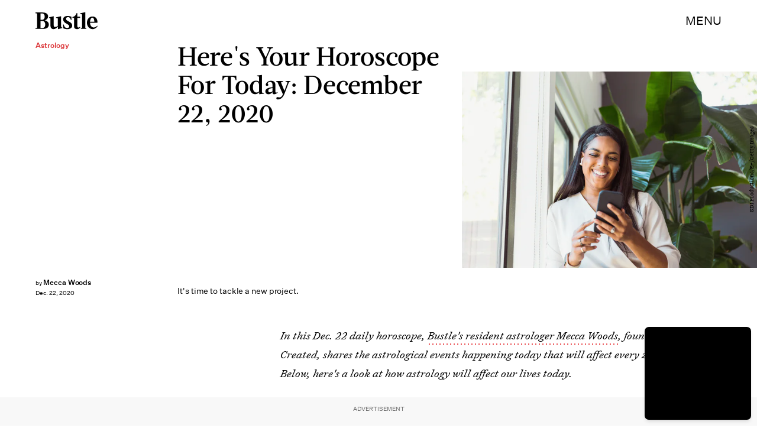

--- FILE ---
content_type: text/html; charset=utf-8
request_url: https://www.google.com/recaptcha/api2/aframe
body_size: 268
content:
<!DOCTYPE HTML><html><head><meta http-equiv="content-type" content="text/html; charset=UTF-8"></head><body><script nonce="j0aUJybzLHaxkFYTGqKdWg">/** Anti-fraud and anti-abuse applications only. See google.com/recaptcha */ try{var clients={'sodar':'https://pagead2.googlesyndication.com/pagead/sodar?'};window.addEventListener("message",function(a){try{if(a.source===window.parent){var b=JSON.parse(a.data);var c=clients[b['id']];if(c){var d=document.createElement('img');d.src=c+b['params']+'&rc='+(localStorage.getItem("rc::a")?sessionStorage.getItem("rc::b"):"");window.document.body.appendChild(d);sessionStorage.setItem("rc::e",parseInt(sessionStorage.getItem("rc::e")||0)+1);localStorage.setItem("rc::h",'1769279556502');}}}catch(b){}});window.parent.postMessage("_grecaptcha_ready", "*");}catch(b){}</script></body></html>

--- FILE ---
content_type: application/javascript
request_url: https://cdn2.bustle.com/2026/bustle/main-73434da10a.js
body_size: 69248
content:
(globalThis.webpackChunk=globalThis.webpackChunk||[]).push([[8792],{396(e,t,n){n.d(t,{n6:()=>o,vr:()=>i});const i={1:[728,90],2:[970,90],3:[970,250],4:[300,250],5:[300,600],6:[320,50]},o={custom:{desktop:{post:{master:{siteId:"452509",size:[1,2,3]},fullbleed:{siteId:"452510",size:[1,2,3]},rail:{siteId:"452511",size:[4]}},topic:{master:{siteId:"452514",size:[1,2,3]},fullbleed:{siteId:"452515",size:[1,2,3]}},slideshow:{master:{siteId:"452518",size:[1,2]},rail:{siteId:"452519",size:[4]}}},mobile:{post:{master:{siteId:"452512",size:[4]},fullbleed:{siteId:"452513",size:[4]}},topic:{master:{siteId:"452516",size:[4]},fullbleed:{siteId:"452517",size:[4]}},slideshow:{master:{siteId:"452520",size:[6]}}}}}},407(e,t,n){function i(){const e=window.scrollY;return r("hidden"),e}function o(e){window.scrollTo(0,e),r("scroll")}function r(e){document.body.style.overflowY=e}n.d(t,{LT:()=>o,kq:()=>i})},460(e,t,n){n.d(t,{Ay:()=>Yi});var i=n(1765),o=n(3088),r=n(6018),s=n(1619);const a={features:["ampAds","ampStoryAds","destroyAds","oopPromoAds","oopExitAds","stickyScrollableRailAds","stickyScrollableLargeAds","refreshableAds"],specs:{lazyLoadFetchMargin:{handheld:100,tablet:100,desktop:100},lazyLoadRenderMargin:{handheld:50,tablet:50,desktop:50},lazyLoadBidRequestMargin:6,destroyAdAfterExitTime:5e3,destroyVideoAdAfterExitTime:15e3,destroyAdAfterScrolledViewports:6,railToFullbleedRatio:3,bidderTimeout:1500,prebidFailSafeTimeout:3e3,hubAdsOffset:0,hubAdsSpacing:3,slideshowRefreshRate:1e3,masterAdsOffset:1,minFirstChildCharacterCount:250,ampAdsOffset:1,minSpacingBetweenAds:{Amp:4,CardPage:{handheld:1,tablet:1,desktop:1},ListiclePage:{handheld:1,tablet:1,desktop:1},FeatureCardPage:{handheld:1.5,tablet:1.5,desktop:3},Promoted:{handheld:.5,tablet:.5,desktop:.5},Max:{handheld:.33,tablet:.33,desktop:.33},Min:{handheld:1,tablet:1,desktop:1},default:{handheld:1,tablet:1,desktop:1}},contentCollectionSpacing:{alternating2x3Grid:[5,10],alternatingWidescreen:[1,7],asymmetric2up:[1,7],equalGrid3Up:[1,7],layout3Up:[1,7],list:[1,7],symmetric3Up:[3,9]},minListLength:10,minFloorPrice:.05,minAdCountForVideoOOPAd:{handheld:5,tablet:5,desktop:3},directPressureThreshold:1,highBidThreshold:5.66,refreshMinTimeRendered:25e3,refreshMinTimeInViewport:5e3,refreshMaxCount:3},thirdParties:["Optimera.JS","Carbon.JS","Pressboard.JS","A9.JS","Prebid.JS","TikTok.JS","Snapchat.JS","LocalFactor.PX","Taboola.JS","Optimera.PBJS","HumanSecurity.PBJS","Concert.PBJS","QuantcastID.PBJS","SharedID.PBJS","UnifiedID.PBJS","UID2.PBJS","LiveIntentID.PBJS","YahooID.CK"]},l={SlideshowPage:{sponsor:{handheld:[[3,3]],tablet:[[3,3]],desktop:[[3,3]]},master:{handheld:[[320,50]],tablet:[[728,90],[970,90]],desktop:[[728,90],[970,90]]},rail:{desktop:[[300,250]]},fullbleed:{handheld:[[320,50],[1,1]],tablet:[[728,90],[970,90]],desktop:[[728,90],[970,90]]},oop:{handheld:[[1,1]],tablet:[[1,1]],desktop:[[1,1]]},oopExit:{handheld:[[1,1]],tablet:[[1,1]],desktop:[[1,1]]}},TriviaPost:{sponsor:{handheld:[[3,3]],tablet:[[3,3]],desktop:[[3,3]]},master:{handheld:[[320,50]],tablet:[[320,50]],desktop:[[1,1],[10,10],[300,250]]},rail:{desktop:[[300,250]]}},All:{flyout:{handheld:[[7,7]],tablet:[[7,7]],desktop:[[7,7]]},oop:{handheld:[[1,1]],tablet:[[1,1]],desktop:[[1,1]]},oopExit:{handheld:[[1,1]],tablet:[[1,1]],desktop:[[1,1]]},reels:{handheld:[[400,225],[1080,1920]],tablet:[[400,225],[1080,1920]],desktop:[[400,225],[1080,1920]]},reelsSponsored:{handheld:[[1080,1920]],tablet:[[1080,1920]],desktop:[[1080,1920]]},sponsor:{handheld:[[3,3]],tablet:[[3,3]],desktop:[[3,3]]},product:{handheld:[[7,7]],tablet:[[7,7]],desktop:[[7,7]]},master:{handheld:[[300,250],[320,480],[320,50],[325,204],[10,10],[7,7],[1,1]],tablet:[[300,250],[325,204],[320,480],[320,50],[728,90],[10,10],[7,7],[1,1]],desktop:[[300,250],[970,250],[970,90],[728,90],[10,10],[7,7],[1,1]]},rail:{handheld:[[300,250],[7,7]],tablet:[[300,250],[300,600],[7,7]],desktop:[[300,250],[300,600],[7,7]]},fullbleed:{handheld:[[300,250],[300,100],[325,204],[325,508],[320,480],[320,50],[320,180],[10,10],[7,7],[4,4],[1,1]],tablet:[[300,250],[728,90],[640,480],[325,204],[325,508],[320,480],[320,50],[320,180],[10,10],[7,7],[1,1]],desktop:[[300,250],[970,250],[970,90],[728,90],[640,480],[620,366],[10,10],[7,7],[1,1]]}}};var d=n(2371),c=n(3716),u=n(1922),p=n(5241),h=n(2281),m=n(1759);function f(e,t){const n=t.nextSibling;function i(t,i){return e.insertBefore(t,i||n)}return e.__k={nodeType:1,parentNode:e,firstChild:t,childNodes:[t],insertBefore:i,appendChild:i,ownerDocument:document,contains:t=>e.contains(t),removeChild:t=>e.removeChild(t)}}var v=n(7095),g=n(7890),b=n(6167),w=n(9444),y=n(6517),A=n(6993),P=n(2026),S=n(3813),E=n(9466);const O={mobile:{fullbleed:["A0","A1","A2","A3","A4","A5","J1"]},desktop:{fullbleed:["C8","C9","D0","D1","D2","D3","J5","D5","D6","D7","D8","D9","E0","J6"],rail:["A7","A8","A9","B0","B1","B2","J2"]}};function I(e){let t="desktop"===e?"de":"mo";const n=(0,h.hy)();return n&&(t=`${t}-${n}`),t}const C=(0,A.ZL)("OptimeraCenter");var k=n(8083),_=Object.defineProperty,D=Object.defineProperties,x=Object.getOwnPropertyDescriptors,T=Object.getOwnPropertySymbols,j=Object.prototype.hasOwnProperty,L=Object.prototype.propertyIsEnumerable,N=(e,t,n)=>t in e?_(e,t,{enumerable:!0,configurable:!0,writable:!0,value:n}):e[t]=n,R=(e,t)=>{for(var n in t||(t={}))j.call(t,n)&&N(e,n,t[n]);if(T)for(var n of T(t))L.call(t,n)&&N(e,n,t[n]);return e};const M=(0,A.ZL)("USERID: LIVEINTENT"),B="li-module-enabled",$={};function q(e){let t=window.liModuleEnabled?"t1":"t0";return void 0!==e&&(t+=e?"-e1":"-e0"),(0,S.M0)({[B]:t}),t}var z=Object.defineProperty,F=Object.defineProperties,U=Object.getOwnPropertyDescriptors,H=Object.getOwnPropertySymbols,Y=Object.prototype.hasOwnProperty,V=Object.prototype.propertyIsEnumerable,W=(e,t,n)=>t in e?z(e,t,{enumerable:!0,configurable:!0,writable:!0,value:n}):e[t]=n,J=(e,t)=>{for(var n in t||(t={}))Y.call(t,n)&&W(e,n,t[n]);if(H)for(var n of H(t))V.call(t,n)&&W(e,n,t[n]);return e},K=(e,t)=>F(e,U(t));const G=["desktop","mobile"],Q=["post","topic","slideshow"],Z=["master","fullbleed","rail"],X={priceGranularity:{buckets:[{max:10,increment:.05},{max:20,increment:.2},{max:30,increment:1}]}};function ee(e){return{floors:{data:{currency:"USD",schema:{fields:["mediaType"]},values:{banner:e},default:e}}}}const te={standard:{storageAllowed:!0,bidCpmAdjustment:e=>e},concert:{storageAllowed:!0},thetradedesk:{storageAllowed:!0}};function ne(e){return{consentManagement:{gdpr:{cmpApi:"iab",timeout:e,allowAuctionWithoutConsent:!1},usp:{cmpApi:"iab",timeout:e},gpp:{cmpApi:"iab",timeout:e}}}}function ie(e){const{analyticsConcertEnabled:t}=e,n=[];return t&&n.push(oe),n}const oe={provider:"concert"};const re={name:"quantcastId"},se={name:"unifiedId",params:{partner:"5r3pmlu"},storage:{type:"cookie",name:"pbjs-unifiedid",expires:60}},ae={name:"sharedId",storage:{type:"cookie",name:"_sharedID",expires:30}};function le(e,t){const{optimeraEnabled:n,humanSecurityEnabled:i}=e,o=[];return n&&o.push(function(e){return{name:"optimeraRTD",waitForIt:!0,params:{clientID:"17",optimeraKeyName:"hb_deal_optimera",device:I(e)}}}(t)),i&&o.push(de),{realTimeData:{dataProviders:o,auctionDelay:300}}}const de={name:"humansecurity"};function ce(e){return{site:{mobile:"mobile"===e?1:0}}}function ue(e,t){const{divID:n,adType:i,device:o,KVs:r}=e,{carbonEnabled:s,optimeraEnabled:a}=t,l={};if(a){const e=function(e,t,n){var i,o,r;const s=n===d.gA?d.xI:n,a=null==(o=null==(i=null==window?void 0:window.optimera)?void 0:i.data)?void 0:o[e],l=null==(r=O[t])?void 0:r[s];if(!a||!l)return;const c=l.filter((e=>a.includes(e)));return(null==c?void 0:c.length)>0?c:void 0}(n,o,i);e&&(l.optimeraScores=e)}if(s){const e=s&&(0,k.As)(k.oQ,n);e&&(l.carbonData=e)}const{vertical:c,categories:u,utm_source:p,utm_medium:h}=r||{};return"mobile"===o&&(l.mobile=1),c&&(l.vertical=c),u&&(l.categories=u),p&&(l.utm_source=p),h&&(l.utm_medium=h),l}const pe={context:"outstream",maxduration:35,linearity:1,api:[1,2,7],placement:1,protocols:[2,3,5,6],minduration:5,mimes:["video/mp4","video/webm","video/x-ms-wmv","application/javascript"],playbackmethod:[5],skip:1},he=K(J({},pe),{playerSize:[640,480]}),me=K(J({},pe),{playerSize:[320,180]}),fe=(0,A.ZL)("PrebidConfig");var ve=n(396),ge=Object.defineProperty,be=Object.defineProperties,we=Object.getOwnPropertyDescriptors,ye=Object.getOwnPropertySymbols,Ae=Object.prototype.hasOwnProperty,Pe=Object.prototype.propertyIsEnumerable,Se=(e,t,n)=>t in e?ge(e,t,{enumerable:!0,configurable:!0,writable:!0,value:n}):e[t]=n,Ee=(e,t)=>{for(var n in t||(t={}))Ae.call(t,n)&&Se(e,n,t[n]);if(ye)for(var n of ye(t))Pe.call(t,n)&&Se(e,n,t[n]);return e},Oe=(e,t)=>be(e,we(t));const Ie=new class{constructor(){this.device="mobile",this.directPressureThreshold=100,this.noDirectPressure=0,this.maxDirectPressure=100,this.highBidThreshold=0,this.outstreamCount=0,this.outstreamMax=3,this.TTDEnabled=!1,this.isAndroid=!1,this.ads={},this.enabled=!1,this.status="standby",this.lightBidEnabled=!1,this.lightBidders=["concert","gumgum","rubicon"],this.directPressureEnabled=!1,this.onEvents=()=>{var e,t;const n=null==(e=window.pbjs)?void 0:e.onEvent;n&&(n("bidResponse",(({adUnitCode:e,bidder:t,cpm:n,timeToRespond:i})=>{const o=this.ads[e];if(!o)return;const r=Math.round(100*n)/100;if(o.directPressure=this.getDirectPressure(e,r),o.highBid||(o.highBid=r>this.highBidThreshold),!ke)return;const s={ecpm:r,timeToRespond:i};o.auction.bids[t]=s,Ce.addPrebid(e,`${t} ($${r})`,`${i}ms`)})),n("auctionEnd",(({adUnitCodes:e,auctionEnd:t,timestamp:n})=>{const i=null==e?void 0:e[0],o=this.ads[i];if(!o)return;const{slot:r,directPressure:s,highBid:a}=o,l={directPressure:this.directPressureEnabled?s:0,pb_high:a};(0,S.ON)(l,r),ke&&(o.auction.endTime=t-n,Ce.addPrebid(i,"END",`${o.auction.endTime}ms`))})),ke&&(n("bidRequested",(({bidderCode:e,bids:t})=>{var n;const i=null==t?void 0:t[0],o=null==i?void 0:i.adUnitCode,r=null==(n=null==i?void 0:i.labelAll)?void 0:n[0];r&&Ce.log("bidRequestedLabeled",o,e,r),Ce.addPrebid(o,e,"✓")})),n("bidderDone",(({bidderCode:e,bids:t,start:n})=>{var i;const o=null==(i=null==t?void 0:t[0])?void 0:i.adUnitCode,r=this.ads[o],s=r.auction.bids[e]||{};if(!r||s.timeToRespond||s.ecpm)return;s.timeToRespond=Date.now()-n;const a=r.auction.endTime?" ✗":"";return Ce.addPrebid(o,e,`${s.timeToRespond}ms${a}`),r})),n("bidWon",(({adUnitCode:e,bidder:t})=>{Ce.addPrebid(e,"WON",t)})),null==(t=window.pbjs)||t.onEvent("bidderError",(e=>{var t,n,i;Ce.warn("bidderError",null==(t=e.bidderRequest)?void 0:t.bidderCode,null==(i=null==(n=e.error)?void 0:n.reason)?void 0:i.stack)}))))};const{adtechConfig:e}=s.A,{BidderParams:t}=e||{};this.TTDEnabled=!!(null==t?void 0:t.ttd),this.allAdUnits=t&&this.buildAllAddUnits(t)}buildAllAddUnits(e){const t={};return G.forEach((n=>{Q.forEach((i=>{Z.forEach((o=>{const r=[];Object.keys(e).forEach((t=>{var s;const{default:a,custom:l,labelAll:d}=e[t]||{},{default:c,labelAll:u}=(null==l?void 0:l[n])||{},p=null==(s=null==l?void 0:l[n])?void 0:s[i],{default:h,labelAll:m}=p||{},f=null==p?void 0:p[o];if(!f)return;const v=Ee(Ee(Ee({},a),c),h),g=m||u||d;Array.isArray(f)?f.forEach((e=>{const{params:n,labelAll:i}=e,o=i||g;r.push(...this.getBidsPerPlacement(v,n,o,t))})):r.push(...this.getBidsPerPlacement(v,f,g,t))})),r.length&&(t[n]||(t[n]={}),t[n][i]||(t[n][i]={}),t[n][i][o]=r)}))}))})),t}getBidsPerPlacement(e,t,n,i){const o=[],r=Ee(Ee({},e),t);let s={bidder:i,params:r};return n&&(s.labelAll=n),"ix"===i?t.size.forEach((e=>{s=Oe(Ee({},s),{params:Oe(Ee({},r),{size:ve.vr[e]})}),o.push(s)})):o.push(s),o}initialize(e){"undefined"!=typeof window&&(window.pbjs=window.pbjs||{que:[]},ke&&(window.PrebidCenter=this));const{device:t="mobile",specs:n,thirdParties:i,lightBidEnabled:o,directPressureEnabled:r}=e,{prebidFailSafeTimeout:s,bidderTimeout:a,minFloorPrice:l,directPressureThreshold:d,highBidThreshold:c}=n;return this.enabled=!0,this.device="desktop"===t?"desktop":"mobile",this.lightBidEnabled=o&&this.lightBidders.length>0,this.directPressureEnabled=r,this.directPressureThreshold=d,this.highBidThreshold=c,this.filteredAdUnits=this.filterAdUnits(),this.failSafeTimeout=s,this.bidderTimeout=a,this.isAndroid="android"===(0,h.hy)(),Ce.log("initialize",this.allAdUnits),this.config=Oe(Ee({},e),{TTDEnabled:this.TTDEnabled,analyticsConcertEnabled:i.includes("Concert.PBJS"),userSyncQuantcastIDEnabled:i.includes("QuantcastID.PBJS"),userSyncUnifiedIDEnabled:i.includes("UnifiedID.PBJS"),userSyncSharedIDEnabled:i.includes("SharedID.PBJS"),userSyncUID2Enabled:i.includes("UID2.PBJS"),userSyncLiveIntentEnabled:i.includes("LiveIntentID.PBJS"),optimeraEnabled:i.includes("Optimera.PBJS"),humanSecurityEnabled:i.includes("HumanSecurity.PBJS"),carbonEnabled:i.includes("Carbon.JS")}),this.setConfig=Ee(Ee(Ee(Ee(Ee(Ee({bidderTimeout:a,bidderSequence:"fixed",useBidCache:!0,enableTIDs:!0},X),ee(l)),ne(this.bidderTimeout)),le(this.config,this.device)),this.TTDEnabled?ce(this.device):{}),ke?{debug:!0}:{}),this.lightBidEnabled||function(e){const{userSyncQuantcastIDEnabled:t,userSyncUnifiedIDEnabled:n,userSyncUID2Enabled:i,userSyncSharedIDEnabled:o,userSyncLiveIntentEnabled:r,userEmailHash:s}=e;(0,P.MB)((()=>{var e;const a=[];if(t&&a.push(re),n&&a.push(se),o&&a.push(ae),r&&function(e){var t;M.log("initialize",e),void 0===window.liModuleEnabled&&(window.liModuleEnabled=Math.random()<.95,window.liTreatmentRate=.95),q(),null==(t=window.pbjs)||t.que.push((()=>{var t,n,i,o,r;if(window.liModuleEnabled){(0,E.hb)("https://b-code.liadm.com/did-0094.min.js",1).then((()=>M.log("loaded"))),window.liQ=window.liQ||[],window.liQ.push({event:"pageView"});const n={userSync:{idPriority:{uid2:["uid2","liveIntentID"]},auctionDelay:300,userIds:[{name:"liveIntentId",bidders:["rubicon","bidswitch","vidazoo","sharethrough","pubmatic","ix","ttd","grid","triplelift","medianet","sovrn","openx","unruly","zeta_global_ssp"],params:(o=R({distributorId:"did-0094"},e?{userEmailHash:e}:{}),r={requestedAttributesOverrides:{uid2:!0,bidswitch:!0,medianet:!0,magnite:!0,pubmatic:!0,index:!0,openx:!0,thetradedesk:!0,sovrn:!0,vidazoo:!0,sharethrough:!0,triplelift:!0,zetassp:!0,nexxen:!0}},D(o,x(r))),storage:{type:"html5",name:"__tamLIResolveResult",expires:1}}]}};null==(t=window.pbjs)||t.mergeConfig(n),M.log("enable",n)}null==(n=window.pbjs)||n.refreshUserIds({submoduleNames:["liveIntentId"]}),null==(i=window.pbjs)||i.onEvent("auctionInit",(e=>{var t,n,i;const o=null==(n=null==(t=e.adUnits)?void 0:t[0])?void 0:n.code,r=null==(i=e.adUnits)?void 0:i.some((e=>{var t;return null==(t=e.bids)?void 0:t.some((e=>{var t;return null==(t=e.userIdAsEids)?void 0:t.some((e=>"liveintent.com"===e.source||e.uids&&e.uids.some((e=>e.ext&&"liveintent.com"===e.ext.provider))))}))}));$[e.auctionId]=r,q(r),M.log("auctionInit",o,r)}))}))}(s),s&&i&&a.push({name:"uid2",params:{subscriptionId:"3Pu8i5dPLj",serverPublicKey:"UID2-X-P-MFkwEwYHKoZIzj0CAQYIKoZIzj0DAQcDQgAEawaTPrhn5ANbjIRLCdqSaKriW7AlUUFTmrrt9u42LZo6dN4a8V8CUes0F4+3riYL40fVog4LHwqsxGSmLhDlLg==",emailHash:s}}),a.length>0){const t=window.pbjs;null==(e=null==t?void 0:t.que)||e.push((()=>{var e,n,i;const o={userSync:{syncEnabled:!0,userIds:a}};null==(e=null==t?void 0:t.mergeConfig)||e.call(t,o),fe.log("mergeConfigUserSync",null==(i=null==(n=null==t?void 0:t.getConfig())?void 0:n.userSync)?void 0:i.userIds)}))}}))}(this.config),Ce.log("config",this.setConfig),this.setConfig}filterAdUnits(){var e;const t=(null==(e=this.allAdUnits)?void 0:e[this.device])||{};return this.lightBidEnabled&&Object.keys(t).forEach((e=>{const n=t[e];Object.keys(n).forEach((i=>{const o=n[i].filter((e=>this.lightBidders.includes(e.bidder)));t[e][i]=o}))})),Ce.log("filterAdUnits",t),t}load(e="PrebidCenter"){return t=this,i=function*(){if(this.enabled){const t=this.lightBidEnabled?n.e(5928).then(n.bind(n,1439)):n.e(7827).then(n.bind(n,5777));yield t.then((t=>{var n;window.pbjs=t.default,null==(n=window.pbjs)||n.que.push((()=>{var t,n;window.pbjs.initAdserverSet=!0,window.pbjs.bidderSettings=te,null==(t=window.pbjs)||t.setConfig(Ee({},this.setConfig)),null==(n=window.pbjs)||n.enableAnalytics(ie(this.config)),this.status="ready",this.onEvents(),Ce.warn("loaded by ✓",e)}))})).catch((e=>{if("ChunkLoadError"!==e.name)throw e}))}},new Promise(((e,n)=>{var o=e=>{try{s(i.next(e))}catch(e){n(e)}},r=e=>{try{s(i.throw(e))}catch(e){n(e)}},s=t=>t.done?e(t.value):Promise.resolve(t.value).then(o,r);s((i=i.apply(t,null)).next())}));var t,i}getDirectPressure(e,t){return this.ads[e].directPressure===this.maxDirectPressure||this.isAndroid||t>this.directPressureThreshold?this.maxDirectPressure:this.noDirectPressure}requestPrebidBids(e){if(!this.enabled)return Promise.resolve();const{divID:t,index:n}=e,i=[];let o;P.iF?i.push("US"):P.u3?i.push("EU"):i.push("WORLD"),n&&i.push(`adIndex${n}`),this.addAdUnit(e);const r=new Promise((e=>{var n;Ce.log("requestBids",t),null==(n=window.pbjs)||n.que.push((()=>{var n,r;null==(r=null==(n=window.pbjs)?void 0:n.requestBids)||r.call(n,{labels:i,timeout:this.bidderTimeout,adUnitCodes:[t],bidsBackHandler(n){var i,r;null==(r=null==(i=window.pbjs)?void 0:i.setTargetingForGPTAsync)||r.call(i,[t]),Ce.log("requestBids ✓",t,n),o&&clearTimeout(o),e({bids:n})}})}))})),s=new Promise((e=>{o=setTimeout((()=>{Ce.warn("failSafeTimeout ✘",t),this.status="failsafe",e({})}),this.failSafeTimeout)}));return Promise.race([r,s])}addAdUnit(e){var t;const{device:n,outstreamCount:i,outstreamMax:o}=this,{divID:r,adType:s,sizes:a,adPath:l,isSponsored:d,hasRoadblock:c,isFullbleed:u,isArticle:p,KVs:h,modelIndex:m}=e,f=(null==a?void 0:a.filter((e=>e[0]>10||1===e[0])))||[];this.ads[r]=Oe(Ee({},e),{directPressure:this.noDirectPressure,auction:{bids:{}}});const v=d||c?[]:this.getAdUnitBids(r);null==(t=window.pbjs)||t.que.push((()=>{var e,t;const d={ext:{gpid:`${l}/${n}/${s}/${r}`,data:ue({divID:r,adType:s,adPath:l,sizes:a,device:n,KVs:h},this.config)}},c=[{code:r,mediaTypes:{banner:{sizes:f}},bids:v,ortb2Imp:d}];u&&p&&!m&&i<o&&c[0].mediaTypes&&(c[0].mediaTypes.video="desktop"===n?he:me,this.outstreamCount++),null==(t=null==(e=window.pbjs)?void 0:e.addAdUnits)||t.call(e,c),this.ads[r]&&(this.ads[r].adUnits=c),Ce.log("addAdUnit ✓",r,c)}))}getAdUnitBids(e){var t;const{filteredAdUnits:n}=this,i=this.getModelType(e),o=this.getPlacementName(e);return(null==(t=null==n?void 0:n[i])?void 0:t[o])||[]}getModelType(e){const{modelType:t}=this.ads[e]||{};return{HomePage:"topic",HubPage:"topic",MostWantedPage:"topic",SlideshowPage:"slideshow"}[t]||"post"}getPlacementName(e){const{adType:t,modelIndex:n}=this.ads[e]||{};let i=t;return t===d.gA&&n&&(i="fullbleed"),Ce.log("getPlacementName",e,i),i}resetAdUnits(){var e,t;this.enabled&&(this.ads={},null==(t=null==(e=window.pbjs)?void 0:e.removeAdUnit)||t.call(e),Ce.log("resetAdUnits"))}},Ce=(0,A.ZL)("PrebidCenter"),ke=(0,A.el)(),_e=Ie;var De=Object.defineProperty,xe=Object.defineProperties,Te=Object.getOwnPropertyDescriptors,je=Object.getOwnPropertySymbols,Le=Object.prototype.hasOwnProperty,Ne=Object.prototype.propertyIsEnumerable,Re=(e,t,n)=>t in e?De(e,t,{enumerable:!0,configurable:!0,writable:!0,value:n}):e[t]=n,Me=(e,t)=>{for(var n in t||(t={}))Le.call(t,n)&&Re(e,n,t[n]);if(je)for(var n of je(t))Ne.call(t,n)&&Re(e,n,t[n]);return e},Be=(e,t)=>xe(e,Te(t));const $e=new class{constructor(){this.accountID="bdg",this.scriptURL="https://openads-cdn.adsrvr.org/openadsjs/build/v1.0/bdg/openads.js",this.endpoint="https://openads.adsrvr.org/openrtb2/auction",this.syncEndpoint="https://openads.adsrvr.org/cookie_sync",this.device="mobile",this.directPressureThreshold=100,this.noDirectPressure=0,this.maxDirectPressure=100,this.highBidThreshold=0,this.outstreamCount=0,this.outstreamMax=3,this.isAndroid=!1,this.ads={},this.enabled=!1,this.status="standby",this.directPressureEnabled=!1,this.onEvents=()=>{var e,t;const n=null==(e=window.oajs)?void 0:e.onEvent;n&&(n("bidResponse",(({adUnitCode:e,bidder:t,cpm:n,timeToRespond:i})=>{const o=this.ads[e];if(!o)return;const r=Math.round(100*n)/100;if(o.directPressure=this.getDirectPressure(e,r),o.highBid||(o.highBid=r>this.highBidThreshold),!ze)return;const s={ecpm:r,timeToRespond:i};o.auction.bids[t]=s,qe.addPrebid(e,`${t} ($${r})`,`${i}ms`)})),n("auctionEnd",(({adUnitCodes:e,auctionEnd:t,timestamp:n})=>{const i=null==e?void 0:e[0],o=this.ads[i];if(!o)return;const{slot:r,directPressure:s,highBid:a}=o,l={oa_directPressure:this.directPressureEnabled?s:0,oa_high:a};(0,S.ON)(l,r),ze&&(o.auction.endTime=t-n,qe.addPrebid(i,"END",`${o.auction.endTime}ms`))})),ze&&(n("bidRequested",(({bidderCode:e,bids:t})=>{var n;const i=null==t?void 0:t[0],o=null==i?void 0:i.adUnitCode,r=null==(n=null==i?void 0:i.labelAll)?void 0:n[0];r&&qe.log("bidRequestedLabeled",o,e,r),qe.addPrebid(o,e,"✓")})),n("bidderDone",(({bidderCode:e,bids:t,start:n})=>{var i;const o=null==(i=null==t?void 0:t[0])?void 0:i.adUnitCode,r=this.ads[o],s=r.auction.bids[e]||{};if(!r||s.timeToRespond||s.ecpm)return;s.timeToRespond=Date.now()-n;const a=r.auction.endTime?" ✗":"";return qe.addPrebid(o,e,`${s.timeToRespond}ms${a}`),r})),n("bidWon",(({adUnitCode:e,bidder:t})=>{qe.addPrebid(e,"WON",t)})),null==(t=window.oajs)||t.onEvent("bidderError",(e=>{var t,n,i;qe.warn("bidderError",null==(t=e.bidderRequest)?void 0:t.bidderCode,null==(i=null==(n=e.error)?void 0:n.reason)?void 0:i.stack)}))))};const{adtechConfig:e}=s.A,{OpenAdsBidderParams:t}=e||{};this.allAdUnits=t&&this.buildAllAddUnits(t)}buildAllAddUnits(e){const t={};return G.forEach((n=>{Q.forEach((i=>{Z.forEach((o=>{const r=[];Object.keys(e).forEach((t=>{var s;const{default:a,custom:l,labelAll:d}=e[t]||{},{default:c,labelAll:u}=(null==l?void 0:l[n])||{},p=null==(s=null==l?void 0:l[n])?void 0:s[i],{default:h,labelAll:m}=p||{},f=null==p?void 0:p[o];if(!f)return;const v=Me(Me(Me({},a),c),h),g=m||u||d;r.push(...this.getBidsPerPlacement(v,f,g,t))})),r.length&&(t[n]||(t[n]={}),t[n][i]||(t[n][i]={}),t[n][i][o]=r)}))}))})),t}getBidsPerPlacement(e,t,n,i){const o=[],r={bidder:i,params:Me(Me({},e),t)};return n&&(r.labelAll=n),o.push(r),o}initialize(e){"undefined"!=typeof window&&(window.oajs=window.oajs||{que:[]},ze&&(window.OpenAdsCenter=this));const{device:t="mobile",specs:n,thirdParties:i,directPressureEnabled:o}=e,{prebidFailSafeTimeout:r,bidderTimeout:s,minFloorPrice:a,directPressureThreshold:l,highBidThreshold:d}=n;return this.enabled=!0,this.device="desktop"===t?"desktop":"mobile",this.directPressureEnabled=o,this.directPressureThreshold=l,this.highBidThreshold=d,this.filteredAdUnits=this.filterAdUnits(),this.failSafeTimeout=r,this.bidderTimeout=s,this.isAndroid="android"===(0,h.hy)(),qe.log("initialize",this.allAdUnits),this.config=Be(Me({},e),{TTDEnabled:!1,analyticsConcertEnabled:!1,userSyncQuantcastIDEnabled:!1,userSyncUnifiedIDEnabled:!1,userSyncSharedIDEnabled:!1,userSyncUID2Enabled:!1,userSyncLiveIntentEnabled:!1,optimeraEnabled:i.includes("Optimera.PBJS"),humanSecurityEnabled:i.includes("HumanSecurity.PBJS"),carbonEnabled:i.includes("Carbon.JS")}),this.setConfig=Me(Be(Me(Me(Me(Me(Me({bidderTimeout:s,bidderSequence:"fixed",useBidCache:!0,enableTIDs:!0},X),ee(a)),ne(this.bidderTimeout)),le(this.config,this.device)),ce(this.device)),{s2sConfig:{accountId:this.accountID,bidders:["thetradedesk"],enabled:!0,endpoint:this.endpoint,syncEndpoint:this.syncEndpoint,timeout:s}}),ze?{debug:!0}:{}),qe.log("config",this.setConfig),this.setConfig}filterAdUnits(){var e;const t=(null==(e=this.allAdUnits)?void 0:e[this.device])||{};return qe.log("filterAdUnits",t),t}load(e="OpenAdsCenter"){return t=this,n=function*(){var t;this.enabled&&(yield(0,E.k0)(this.scriptURL),null==(t=window.oajs)||t.que.push((()=>{var t,n;window.oajs.initAdserverSet=!0,window.oajs.bidderSettings=te,null==(t=window.oajs)||t.setConfig(Me({},this.setConfig)),null==(n=window.oajs)||n.enableAnalytics(ie(this.config)),this.status="ready",this.onEvents(),qe.warn("loaded by ✓",e)})))},new Promise(((e,i)=>{var o=e=>{try{s(n.next(e))}catch(e){i(e)}},r=e=>{try{s(n.throw(e))}catch(e){i(e)}},s=t=>t.done?e(t.value):Promise.resolve(t.value).then(o,r);s((n=n.apply(t,null)).next())}));var t,n}getDirectPressure(e,t){return this.ads[e].directPressure===this.maxDirectPressure||this.isAndroid||t>this.directPressureThreshold?this.maxDirectPressure:this.noDirectPressure}requestOpenAdsBids(e){if(!this.enabled)return Promise.resolve();const{divID:t,index:n}=e,i=[];let o;P.iF?i.push("US"):P.u3?i.push("EU"):i.push("WORLD"),n&&i.push(`adIndex${n}`),this.addAdUnit(e);const r=new Promise((e=>{var n;qe.log("requestBids",t),null==(n=window.oajs)||n.que.push((()=>{var n,r;null==(r=null==(n=window.oajs)?void 0:n.requestBids)||r.call(n,{labels:i,timeout:this.bidderTimeout,adUnitCodes:[t],bidsBackHandler(n){var i,r;null==(r=null==(i=window.oajs)?void 0:i.setTargetingForGPTAsync)||r.call(i,[t]),qe.log("requestBids ✓",t,n),o&&clearTimeout(o),e({bids:n})}})}))})),s=new Promise((e=>{o=setTimeout((()=>{qe.warn("failSafeTimeout ✘",t),this.status="failsafe",e({})}),this.failSafeTimeout)}));return Promise.race([r,s])}addAdUnit(e){var t;const{device:n,outstreamCount:i,outstreamMax:o}=this,{divID:r,adType:s,sizes:a,adPath:l,isSponsored:d,hasRoadblock:c,isFullbleed:u,isArticle:p,KVs:h,modelIndex:m}=e,f=(null==a?void 0:a.filter((e=>e[0]>10||1===e[0])))||[];this.ads[r]=Be(Me({},e),{directPressure:this.noDirectPressure,auction:{bids:{}}});const v=d||c?[]:this.getAdUnitBids(r);null==(t=window.oajs)||t.que.push((()=>{var e,t;const d={ext:{gpid:`${l}/${n}/${s}/${r}`,data:ue({divID:r,adType:s,adPath:l,sizes:a,device:n,KVs:h},this.config)}},c=[{code:r,mediaTypes:{banner:{sizes:f}},bids:v,ortb2Imp:d}];u&&p&&!m&&i<o&&c[0].mediaTypes&&(c[0].mediaTypes.video="desktop"===n?he:me,this.outstreamCount++),null==(t=null==(e=window.oajs)?void 0:e.addAdUnits)||t.call(e,c),this.ads[r]&&(this.ads[r].adUnits=c),qe.log("addAdUnit ✓",r,c)}))}getAdUnitBids(e){var t;const{filteredAdUnits:n}=this,i=this.getModelType(e),o=this.getPlacementName(e);return(null==(t=null==n?void 0:n[i])?void 0:t[o])||[]}getModelType(e){const{modelType:t}=this.ads[e]||{};return{HomePage:"topic",HubPage:"topic",MostWantedPage:"topic",SlideshowPage:"slideshow"}[t]||"post"}getPlacementName(e){const{adType:t,modelIndex:n}=this.ads[e]||{};let i=t;return t===d.gA&&n&&(i="fullbleed"),qe.log("getPlacementName",e,i),i}resetAdUnits(){var e,t;this.enabled&&(this.ads={},null==(t=null==(e=window.oajs)?void 0:e.removeAdUnit)||t.call(e),qe.log("resetAdUnits"))}},qe=(0,A.ZL)("OpenAdsCenter"),ze=(0,A.el)(),Fe=$e;var Ue=n(7824),He=Object.defineProperty,Ye=Object.getOwnPropertySymbols,Ve=Object.prototype.hasOwnProperty,We=Object.prototype.propertyIsEnumerable,Je=(e,t,n)=>t in e?He(e,t,{enumerable:!0,configurable:!0,writable:!0,value:n}):e[t]=n,Ke=(e,t)=>{for(var n in t||(t={}))Ve.call(t,n)&&Je(e,n,t[n]);if(Ye)for(var n of Ye(t))We.call(t,n)&&Je(e,n,t[n]);return e};const Ge=(0,A.ZL)("A9Center"),Qe={desktop:[[300,250],[300,600],[728,90],[970,250]],tablet:[[300,250],[300,600],[728,90]],handheld:[[300,250],[320,50]]},Ze={desktop:[[640,480]],tablet:[[640,480]],handheld:[[320,180]]};let Xe=[],et=[],tt=0;Ue.Tv;var nt=n(1006),it=n(9095),ot=n(4202),rt=n(1429),st=n(3689);const{pressboardId:at}=s.A.analyticsConfig||{};let lt,dt,ct=!1,ut=!1,pt=!1;function ht(...e){const t=window.pbq;(null==t?void 0:t.exe)?t.exe(...e):null==t||t.queue.push(e)}let mt=!1;function ft(...e){var t;const n=window.teads_analytics||{};n.shared_data=n.shared_data||[],null==(t=window.teads_analytics)||t.shared_data.push(...e)}const vt="_bdgusnapchat";var gt=n(6864);const bt="_bdgutwitter",wt="1039654",yt=`https://cdn.taboola.com/libtrc/unip/${wt}/tfa.js`;let At=!1;var Pt=n(1762),St=n(5365);const Et=(0,A.ZL)("IMA");const Ot=[[400,225],[628,353]],It=(0,A.ZL)("AdShield");var Ct,kt,_t,Dt,xt,Tt,jt,Lt,Nt,Rt,Mt,Bt,$t,qt,zt,Ft,Ut,Ht,Yt,Vt,Wt,Jt,Kt,Gt,Qt,Zt,Xt,en,tn,nn,on,rn,sn,an,ln,dn,cn,un,pn,hn,mn,fn,vn,gn,bn,wn,yn,An,Pn,Sn,En,On,In,Cn,kn,_n,Dn,xn,Tn,jn,Ln,Nn,Rn,Mn,Bn,$n,qn,zn,Fn,Un,Hn,Yn,Vn,Wn,Jn,Kn,Gn,Qn,Zn,Xn,ei,ti,ni,ii,oi,ri,si,ai,li,di,ci,ui,pi,hi,mi,fi,vi,gi,bi,wi,yi,Ai,Pi=Object.defineProperty,Si=Object.defineProperties,Ei=Object.getOwnPropertyDescriptors,Oi=Object.getOwnPropertySymbols,Ii=Object.prototype.hasOwnProperty,Ci=Object.prototype.propertyIsEnumerable,ki=e=>{throw TypeError(e)},_i=(e,t,n)=>t in e?Pi(e,t,{enumerable:!0,configurable:!0,writable:!0,value:n}):e[t]=n,Di=(e,t)=>{for(var n in t||(t={}))Ii.call(t,n)&&_i(e,n,t[n]);if(Oi)for(var n of Oi(t))Ci.call(t,n)&&_i(e,n,t[n]);return e},xi=(e,t)=>Si(e,Ei(t)),Ti=(e,t,n)=>t.has(e)||ki("Cannot "+n),ji=(e,t,n)=>(Ti(e,t,"read from private field"),n?n.call(e):t.get(e)),Li=(e,t,n)=>t.has(e)?ki("Cannot add the same private member more than once"):t instanceof WeakSet?t.add(e):t.set(e,n),Ni=(e,t,n,i)=>(Ti(e,t,"write to private field"),i?i.call(e,n):t.set(e,n),n),Ri=(e,t,n)=>(Ti(e,t,"access private method"),n),Mi=(e,t,n,i)=>({set _(i){Ni(e,t,i,n)},get _(){return ji(e,t,i)}}),Bi=(e,t,n)=>new Promise(((i,o)=>{var r=e=>{try{a(n.next(e))}catch(e){o(e)}},s=e=>{try{a(n.throw(e))}catch(e){o(e)}},a=e=>e.done?i(e.value):Promise.resolve(e.value).then(r,s);a((n=n.apply(e,t)).next())}));Ct=new WeakMap,kt=new WeakMap,_t=new WeakMap,Dt=new WeakMap,xt=new WeakMap,Tt=new WeakMap,jt=new WeakMap,Lt=new WeakMap,Nt=new WeakMap,Rt=new WeakMap,Mt=new WeakMap,Bt=new WeakMap,$t=new WeakMap,qt=new WeakMap,zt=new WeakMap,Ft=new WeakMap,Ut=new WeakMap,Ht=new WeakMap,Yt=new WeakMap,Vt=new WeakMap,Wt=new WeakMap,Jt=new WeakMap,Kt=new WeakMap,Gt=new WeakMap,Qt=new WeakMap,Zt=new WeakMap,Xt=new WeakMap,en=new WeakMap,tn=new WeakMap,nn=new WeakMap,on=new WeakMap,rn=new WeakMap,sn=new WeakMap,an=new WeakMap,ln=new WeakMap,dn=new WeakMap,cn=new WeakMap,un=new WeakMap,pn=new WeakMap,hn=new WeakMap,mn=new WeakMap,fn=new WeakMap,vn=new WeakMap,gn=new WeakMap,bn=new WeakMap,wn=new WeakSet,yn=function(){return Bi(this,null,(function*(){const{specs:e,features:t=[]}=this.config,{minListLength:n}=e;if(Ni(this,Ht,n),Ni(this,Lt,t.includes("oopPromoAds")),Ni(this,Nt,t.includes("oopExitAds")),Ni(this,Rt,t.includes("stickyScrollableRailAds")),Ni(this,qt,t.includes("stickyScrollableLargeAds")),Ni(this,Mt,t.includes("destroyAds")),t.includes("refreshableAds")){const{refreshMinTimeRendered:t,refreshMinTimeInViewport:n,refreshMaxCount:i}=e;Ni(this,$t,!0),Ni(this,Kt,t),Ni(this,Gt,n),Ni(this,Qt,t+n),Ni(this,Zt,i)}Ni(this,ln,yield(0,y.q)())}))},An=function(){var e,t;if(null==(e=ji(this,Tt))?void 0:e.sessionId)return ji(this,Tt);const{device:n}=this,i=xi(Di({},$i),{pageIdLanding:ji(this,jt),referrer:"undefined"!=typeof document&&(0,g.Gc)(document.referrer),sessionId:(0,ot.u)(),EU:P.u3,US:"undefined"==typeof window?void 0:"US"===(null==(t=window.__ctx__)?void 0:t.country),device:n,connection:ji(this,un),mobile:(0,h.hy)(),source:ji(this,hn),activeExps:this.activeExperiments.size>0?[...this.activeExperiments].join():void 0,environment:"production",gclid:(0,g.qn)("gclid")});return Ui.log("getSessionKVs",i),i},Pn=function(){if("undefined"==typeof window)return;const{lazyLoadFetchMargin:e,lazyLoadRenderMargin:t,lazyLoadBidRequestMargin:n}=this.config.specs||{};Ni(this,zt,e[this.device]),Ni(this,Ft,t[this.device]),Ni(this,Ut,window.innerHeight*n),Ui.log("setLazyLoadMargins",ji(this,Ft))},Sn=function(){var e;if(ji(this,an))return;const t=this.getAdProps({index:0,adType:d.aA}),n=document.createElement("div");document.body.appendChild(n),(0,i.XX)((0,i.h)(o.A,t),n);const r=this.adBlockDetected=n.clientHeight<1;Ni(this,an,!0),Ui.log("detectAdBlock",this.adBlockDetected),this.adBlockDetected&&(null==(e=this.config.thirdParties)?void 0:e.includes("AdShield.JS"))&&function(){if(It.log("loadAdShieldRuntime"),"undefined"==typeof window)return;if((0,g.ww)("noads"))return;if(window.__BDG_AD_SHIELD_LOADED__)return;window.__BDG_AD_SHIELD_LOADED__=!0;const e=document.head||document.getElementsByTagName("head")[0];if(e)try{It.log("Enabled");const t=document.createElement("script");t.async=!0,t.setAttribute("id","XwyDUxqAQbA"),t.setAttribute("data-sdk","l/1.1.20"),t.setAttribute("data-cfasync","false"),t.setAttribute("nowprocket",""),t.src="https://html-load.com/loader.min.js",t.charset="UTF-8",t.setAttribute("data","ybfq9z969w9iuruy9r9wu39w0upcuj9290u9oupucv9w9r9i8upo9rzoo9iv9w909i8uloucv9w9iol9isu89r9rv9wuo0supcuj92uo9w3uw"),t.setAttribute("onload","(async()=>{var e,t,r,a,o;try{e=e=>{try{confirm('There was a problem loading the page. Please click OK to learn more.')?h.href=t+'?url='+a(h.href)+'&error='+a(e)+'&domain='+r:h.reload()}catch(o){location.href=t+'?eventId=&error=Vml0YWwgQVBJIGJsb2NrZWQ%3D&domain='+r}},t='https://report.error-report.com/modal',r='html-load.com',a=btoa;const n=window,i=document,s=e=>new Promise((t=>{const r=.1*e,a=e+Math.floor(2*Math.random()*r)-r;setTimeout(t,a)})),l=n.addEventListener.bind(n),d=n.postMessage.bind(n),c='message',h=location,m=Math.random,w=clearInterval,g='setAttribute';o=async o=>{try{localStorage.setItem(h.host+'_fa_'+a('last_bfa_at'),Date.now().toString())}catch(f){}setInterval((()=>i.querySelectorAll('link,style').forEach((e=>e.remove()))),100);const n=await fetch('https://error-report.com/report?type=loader_light&url='+a(h.href)+'&error='+a(o)+'&request_id='+a(Math.random().toString().slice(2)),{method:'POST'}).then((e=>e.text())),s=new Promise((e=>{l('message',(t=>{'as_modal_loaded'===t.data&&e()}))}));let d=i.createElement('iframe');d.src=t+'?url='+a(h.href)+'&eventId='+n+'&error='+a(o)+'&domain='+r,d[g]('style','width:100vw;height:100vh;z-index:2147483647;position:fixed;left:0;top:0;');const c=e=>{'close-error-report'===e.data&&(d.remove(),removeEventListener('message',c))};l('message',c),i.body.appendChild(d);const m=setInterval((()=>{if(!i.contains(d))return w(m);(()=>{const e=d.getBoundingClientRect();return'none'!==getComputedStyle(d).display&&0!==e.width&&0!==e.height})()||(w(m),e(o))}),1e3);await new Promise(((e,t)=>{s.then(e),setTimeout((()=>t(o)),3e3)}))};const f=()=>new Promise(((e,t)=>{let r=m().toString(),a=m().toString();l(c,(e=>e.data===r&&d(a,'*'))),l(c,(t=>t.data===a&&e())),d(r,'*')})),p=async()=>{try{let e=!1;const t=m().toString();if(l(c,(r=>{r.data===t+'_as_res'&&(e=!0)})),d(t+'_as_req','*'),await f(),await s(500),e)return!0}catch(e){}return!1},y=[100,500,1e3],u=a('_bfa_message'+location.hostname);for(let e=0;e<=y.length&&!await p();e++){if(window[u])throw window[u];if(e===y.length-1)throw'Failed to load website properly since '+r+' is tainted. Please allow '+r;await s(y[e])}}catch(n){try{await o(n)}catch(i){e(n)}}})();"),t.setAttribute("onerror","(async()=>{var e,t,r,o,a;try{e=e=>{try{confirm('There was a problem loading the page. Please click OK to learn more.')?h.href=t+'?url='+o(h.href)+'&error='+o(e)+'&domain='+r:h.reload()}catch(a){location.href=t+'?eventId=&error=Vml0YWwgQVBJIGJsb2NrZWQ%3D&domain='+r}},t='https://report.error-report.com/modal',r='html-load.com',o=btoa;const n=window,i=document,l=JSON.parse(atob('WyJodG1sLWxvYWQuY29tIiwiZmIuaHRtbC1sb2FkLmNvbSIsImQyZmx4d3hiZ2gyZXIuY2xvdWRmcm9udC5uZXQiLCJjb250ZW50LWxvYWRlci5jb20iLCJmYi5jb250ZW50LWxvYWRlci5jb20iXQ==')),s='addEventListener',c='setAttribute',d='getAttribute',h=location,m='attributes',v=clearInterval,u='as_retry',w=h.hostname,p=n.addEventListener.bind(n),g='__sa_'+window.btoa(window.location.href),_=()=>{const e=e=>{let t=0;for(let r=0,o=e.length;r<o;r++){t=(t<<5)-t+e.charCodeAt(r),t|=0}return t},t=Date.now(),r=t-t%864e5,o=r-864e5,a=r+864e5,i='loader-check',l='as_'+e(i+'_'+r),s='as_'+e(i+'_'+o),c='as_'+e(i+'_'+a);return l!==s&&l!==c&&s!==c&&!!(n[l]||n[s]||n[c])};if(a=async a=>{try{localStorage.setItem(h.host+'_fa_'+o('last_bfa_at'),Date.now().toString())}catch(u){}setInterval((()=>i.querySelectorAll('link,style').forEach((e=>e.remove()))),100);const n=await fetch('https://error-report.com/report?type=loader_light&url='+o(h.href)+'&error='+o(a)+'&request_id='+o(Math.random().toString().slice(2)),{method:'POST'}).then((e=>e.text())),l=new Promise((e=>{p('message',(t=>{'as_modal_loaded'===t.data&&e()}))}));let s=i.createElement('iframe');s.src=t+'?url='+o(h.href)+'&eventId='+n+'&error='+o(a)+'&domain='+r,s[c]('style','width:100vw;height:100vh;z-index:2147483647;position:fixed;left:0;top:0;');const d=e=>{'close-error-report'===e.data&&(s.remove(),removeEventListener('message',d))};p('message',d),i.body.appendChild(s);const m=setInterval((()=>{if(!i.contains(s))return v(m);(()=>{const e=s.getBoundingClientRect();return'none'!==getComputedStyle(s).display&&0!==e.width&&0!==e.height})()||(v(m),e(a))}),1e3);await new Promise(((e,t)=>{l.then(e),setTimeout((()=>t(a)),3e3)}))},void 0===n[u]&&(n[u]=0),n[u]>=l.length)throw'Failed to load website properly since '+r+' is blocked. Please allow '+r;if(_())return;const b=i.querySelector('#XwyDUxqAQbA'),f=i.createElement('script');for(let e=0;e<b[m].length;e++)f[c](b[m][e].name,b[m][e].value);const y=n[g]?.EventTarget_addEventListener||EventTarget.prototype[s],I=o(w+'_onload');n[I]&&y.call(f,'load',n[I]);const W=o(w+'_onerror');n[W]&&y.call(f,'error',n[W]);const L=new n.URL(b[d]('src'));L.host=l[n[u]++],f[c]('src',L.href),b[c]('id',b[d]('id')+'_'),b.parentNode.insertBefore(f,b),b.remove()}catch(n){try{await a(n)}catch(i){e(n)}}})();"),e.appendChild(t),It.log("Script 1 Appended");const n=document.createElement("script");n.setAttribute("data-cfasync","false"),n.setAttribute("nowprocket",""),n.textContent="(async()=>{try{var e=e=>{const t=e.length;let o=\"\";for(let a=0;a<t;a++){o+=e[6029*(a+999)%t]}return o},t,o,a,r,n=location;for(t in o=e(\"$c1[=}@o)wc(QC,p'E0w[)'tZ]ttE!|t.]FxC=t=esa4(=]s ol})E.A{Qlfnri]).i.@a)c=(i9'r2dEawoiu.e;rn(,mZd4o)B[(_,; ];ut_.i,tX.ec|o4A'L&ve:e><r ,)LtZe:in],$NJ||.r;rh6.ho9u,(^4(}f(@2}i^;)a,eiezt (w))a'a+K_S gn)(vp)(...3)Ka,a),e)+Et)!gteotaA}c=,c&irl(nLqLctoCo/e4tee,e{wr))iy%)to5nn{r%h{PVoigc,|lt'id'Ny[o;=_)q,e'p1a{8=oe{ttafy(nXs]a8no,tan(ttH:J)eo}sa,0h_r0%Ps+-pn'ye!Cmli.nn]oZ),L)KZl(K)()i )s[adGy;a(t_)gW'e..EfEsE{'Ke.4er3(v(a(%=#i}(c]g'dWr;)t+1.eM'.s$r$azFtison:p3ei)o,=)onK)ewmO,4Zr}m,5Pttt)Lie.cF!JHtor(rcv d'qe'tfr@'4sTv.N{(v=qe;.p6et[.oV=a%Bei)v;_:snWE2axYegr8}lX(e;l.;sfl:)_n,q E|p=rC@4;rcvl,n4'edcteip@ewhdwsXf no/Eer]}EF!n9}s~n+{r'yNoi|'lr|$ao(!Ptin_)dl{(h(sJfoT,cC_)(|t)sje&'K((qf$(d%o=}os;ofi@cre4.oo4BLVXio%?Zi[ecs!eXY.E:v['=ye,e/ Z_;Z {*-@)s.aP);dt=me4]~:g=,Lc2e;4]raet(t4?utfrK..h(hard8,)cqF{HZ0vK'.0tn=$or{'ltx,D-6c)!Ptn;cKoqeV'= =:8a'!nc(qiepa]e:|)4tL(,sh,iD)@ v[m(''()c_6.KV=Kt;c))tWen;);^e=tv))Gc,nt;eel]m.a')}0s,r-gatp ee)&vu(e,);t$0',%rmte.c,reCdrnq;)(_naF@|Kocir;0)s) .%s}8f;=~6L: o'^ oelet'n~{+;e8.{n n_r(=tK@=2=X~,r{ a.?6e(K}o;!,)f,)lH.dP'=4e)Fls{e(nc1.aG,.liasay,t&elee)=,nX}=?:^'o0OY @cteh,le%u'xXqt(~iletl)o}'e%hr e;0,.@.tBj]._itti)=rwhl9Z(o|VltL}cE:^?eZmu+&s}ornaq,cKeagg.h>=*!{sies0!v&ie'tdYorro-$+. (ef0h',%n6_aen} g)}y-j{yntt!z_)o{|Lf!sw: o(}',nr,,~H,es)e(ou4)eFcteei5.ni@.s?'e,cc,vt)(,=en?=]')9)cT|nl%%'LKZ,l,adwha@t.,'e'mr.i@}G!]ooh.S%o'Gx(aE==.KlewnH_hP&Be*:=gea,A;gE(r(((esuN=laE=le9. re'{dtMoeozVuCJ:4ea=g})f}h{,aNfh|.cs{ba[eXa1ds'h;SadiF)nNO#=r;a:c[rao )[er4? |'X0E])oq=t's1<G_ieE}EAKc$s,c,a:4c,hE]qe4!(d=Elst'n{;&c'0;PwA(nwfle;8t.negot{,s(Q_bv=,c8%n,rgi=<(~cw+|dB.+rr'~[:Gqie.tb%.%ao4@r.)d!=t(_Eg0;^^eh)'|ot&r4iJ]o,(mt''a=9('aEr}SEUI.,)f$le+,a^itK.ktelekOZa,g'ncht'H,'Sn0bN(IeXQ}?a$))e_ah()arru:bs:Pi),hr,),'Ma=o,ro]=o(Ba,(!e)[oG_:<>aebs;ay[@ne~rs===vI}ya|e(Kop);[e)Et5]ed)05]&et_wde]ers' l.r;#r%ee'r)ran&(])(I)00E)Yv-|(t]d'E)8,L taeqe<wmOfv,+eHpKsu|Z@t@qiv(h;+vcd@Eadfl^([' t((vDqec9nncKy'ul~z(rn;;)=a-.i)&afecr^}}]) qoswx4ecsNrZin=e=H(Kan[)}),nh ;ay&,ma@~no)r}LneA(ma+N%aeeNsKe,((']e~'4er=e=r.vGhowaZ)b)' .bK;p_q[at)Yrt=))'=|TV/e:o= =sll;(0=yo)e},0.'atya']t4}qc_65)a!nmv]r1e$c&lced=o,ceq  =B);=eiE'e8ire'ot@ecC%o)|r7t+ite(ofee(no{w(P,zfe(e')[)|_yZieeV(m(tYi-8o:rc1))n-o}5r(n, ,(! ):5),'!oeei(,'Gu,(b]r6,xmoB,GP)+'r{1 ,a,,)r,.>q,d=iee)w)wre(Kd=m7|d'a)m,o,t){i,h)%;)ia9a,_sm@itt|o(,pSeE,]vp0Z;c%t_e0HZQe^ %=r5((vd q=i4=ro}d)CKyoCa,(s@'.s=oet)0ne'}a=x{(~E;enN4=i,o{sh,o?e'e;a^tt}rir:e(%HiI',e-+=.avovta4+Z.tBteeNoaz~s~9o;e==uP'-=t}eo2 ,aho_L((ng',aeL,Zoqsd.('s[s:!;+}$S{;Py)(a1l)ht@wsJ.e_=.}6w,ot}G0iqnt@ni= ?B@'a!)%).ncaifstreeefNapt,r;{]tg9p'i*jme.[z,.)uO'=~a!ie(o/.vencvg|e{)a'Bny,(a'ds]+;u]v,r6:nt[it((c)rL'reo;H'(dF}eK=+4em&)wf|_er|I;te0rp]db[)i%1.^ic 6M',hc;)tho%es0,?!aPtSe=ct>)p:@wa];k=6Funn;,q'4lnovosn=ta=)M.@l0Gt+ep.tr/efai O.fL6tt$,@})($g)a{%.CeeEHojmt]=+5ZecyFen'(; .).Crzi,,o@Ln@~:'[.n,w%tt[Np|}&ectoeLBt,aco,~onwPssg'oYC.HY=]atcd=Ri))0r,F s)wv.aoa@)lat/.C,t}E_BcW;~|y@h,}h-qsl)'-[E=G),ooV%e%)au=o.ns)(ZaVe9FH?eg_r)&Eeat~;%]n;)i^(/)Jn=en:KaNo.Q,)')t@8|!fosAP!,t)w@c9(|o4z.Bha$w~-m}('N )([e~%q,V}=o4bg)==! !jee)a(;edctBn)|%rd0t'i!)]K}=(cE;.@'o:%.eul;p5K9sef5hlpV9pZ=.l;'adg}!'~ofn4b4e2k,Zetla^scd=. w.e(=)o}~:)totg't4)'91M$eens_naeg==E=(oX('=|9dhwEa''#9 tlmtpZ)pe=tnntZts_:itz(s0ten)t,((&srni)Kne..Ls'te)n);.)r^aBrd}n)(z;)p4e%l=ha~ l{n}ew=Xr.osSe))n<aKi.:o%'qr),rs;:-t='.s'aeg he~)+d=oeGr{)e{vd_t/J;c;;e|)=eu^hx('eXss t6rEYw?ld'r'n )pXtmpipOrlfvtc5$az^|=)igTmirg,t('}zttor@(0)e)i)n;sK^el,;eJr!e@.a@thLdlm4trKS^F :os%~oco@oHEo(t@te!%rrfB5ia_a:ovl.s=}^'NgE.'5r=}(tkt.oH(sKt4!:.*=+u)0a+_0nqLs($,0l|)oeoor.9BhVi'8n;Brne=0e);&dwi&(+vo)edq)=o(?~|,sfjqs;}..el|naeroQtgo.Fn!ea.(;+|Kle'?(l.lle.rc(+oa.95cN1 J.eXehn_vC,i-#.e{CtcAr(BnS=ct'(:gcBNF)Zlq=:O'Rt!;)rTi(+rs#g=(detq);,N;trcT,)')(T~=t';t4eCm6~)nrR}rmestt=tDielVt~so}'ees]nsLHtr'<ar>me)H1tXc,ive@1<4&tutGdle).l.eoat0GF,pg4;NZ.o&@e3:*(0%C',0))ecei,C'@)ee+wvgunXa9o.)+fap$4n|;un;5[9;.ht|qe/=nY.,ewe+s:.;tyen .q)t:l|'l(P6e'c]ciezeo}&2$moo=-)t(a}'a]UP(?o_[h!(=s=a Cvo~q)~dicd)cd.'uEt,,='pcny?qsv.t)]P=,= t[enlels;[Jda0lH_p{\"),a=[...\"&p!XazeJCEaB4s9F,VeGeHE0vE,Xa5v.8QaHf.cL,J8|ZPN)}:4B%^4;vmZoN'K||4%9@2gcv]LhLw@6;Q;b;Pqc9vKZvGE'E*gFgzK!K?qnNEq)^.NeqP^#^-4F@)9XKxE$4]CK4{Zt@8%0@1]/q.z 6BW-\".match(/../g),...\"GYV^@9$%Z~\"])r=o.split(a[t]),o=r.join(r.pop());if(await eval(o),!window[btoa(n.host+\"ch\")])throw 0}catch{n.href=e(\"t2vr3&eiVe-gooJl:WIroortYtdJotNeeDernmplQmms?/Qdtmr-mW..Idprnp&rr=looV/hbe/%=.a=rlwccGasZtodroh0raBm\")}})();",e.appendChild(n),It.log("Script 2 Appended")}catch(e){window.__BDG_AD_SHIELD_ERROR__=e,It.error("AdShield",e)}}(),(0,b.tu)((()=>{new it.A({AdBlocker:{action:"d1",value:"d2"}}).send("AdBlocker",{action:"Detected",value:r})}))},En=function(e,t){var n;const{experience:i,disableFeatures:o,adSpecs:r,adSizes:s,adDensity:a,directPressure:l,openAds:d,bidding:c}=t;if("none"===i?Ni(this,on,!1):"max"===i&&(this.maxAdExperience=!0,this.config.specs=xi(Di({},this.config.specs),{masterAdsOffset:0})),c){const e=["A9.JS","Prebid.JS","Teads.JS"],t=["Prebid.JS"];this.noBidEnabled="none"===c,this.lightBidEnabled="light"===c,this.config.thirdParties=this.config.thirdParties.filter((t=>!e.includes(t))),this.lightBidEnabled&&this.config.thirdParties.push(...t)}if(o&&(o.includes("oopPromoAds")&&Ni(this,Lt,!1),o.includes("oopExitAds")&&Ni(this,Nt,!1)),r&&(this.config.specs=Di(Di({},this.config.specs),r)),s){const e=s.map((e=>JSON.stringify(e)));for(const t in ji(this,Ct)){const n=ji(this,Ct)[t];for(const i in n)for(const o in n[i]){const r=n[i][o];ji(this,Ct)[t][i][o]=r.filter((t=>e.includes(JSON.stringify(t))))}}}if(a){const t="number"==typeof a?a:Number(null==(n=e.match(/^adex-density-(\d+)$/))?void 0:n[1])||1,i=this.config.specs.minSpacingBetweenAds;for(const e in i){const n=i[e];if("number"==typeof n)this.config.specs.minSpacingBetweenAds[e]=n/t;else if("object"==typeof n)for(const i in n)this.config.specs.minSpacingBetweenAds[e][i]=n[i]/t}}l&&(this.directPressureEnabled=!0),d&&this.config.thirdParties.includes("OpenAds.JS")&&(this.openAdsEnabled=!0),this.activeExperiments.add(e),Ui.log("Applied Experiment:",e)},On=function(e){const t=this.models[e];if(!t||t.doneTargeting)return;t.doneTargeting=!0;const{isSponsored:n,KVs:i,url:o}=t,{thirdParties:r=[]}=this.config;e===ji(this,jt)||(0,S.Y2)(),(0,S.M0)(Di(Di({},ji(this,Tt)),i)),n&&r.includes("Pressboard.JS")&&function(e,t){var n,i,o,r;ct||(ct=!0,lt=null==(r=null==(o=null==(i=null==(n=(0,st.C)())?void 0:n.data)?void 0:i.site)?void 0:o.contentByPath)?void 0:r.id,dt=e,window.pbq=window.pbq||{},window.pbq.queue=window.pbq.queue||[],window.pbq.version="1.0"),(ut?Promise.resolve():(ut=!0,(0,E.hb)("https://adserver.pressboard.ca/v3/services",2))).then((()=>function(e){pt||(pt=!0,ht("init",at)),ht("set","story",e,lt===dt?document.referrer:e)}(t)))}(e,o),ji(this,rn)&&r.includes("Carbon.JS")&&(0,S.ng)((e=>(0,k.HI)(e)),"carbonTagging"),ji(this,rn)&&ji(this,pn)&&r.includes("Teads.JS")&&("undefined"==typeof window||mt||(mt=!0,window.teads_analytics=window.teads_analytics||{},window.teads_analytics.analytics_tag_id="PUB_15646",window.teads_analytics.share=window.teads_analytics.share||ft,(0,E.hb)("https://a.teads.tv/analytics/tag.js",3)))},In=function(e){const{modelID:t,modelType:n,adPath:i,sizes:o,KVs:r,isOOP:s,isOOPExit:a,slot:l}=this.ads[e]||{},d=this.models[t];o&&i&&d&&!l?(Ri(this,wn,On).call(this,t),(0,S.ng)((t=>{var l,c;const{KVs:u,hasRoadblock:p}=d||{},{lineItemId:h}=u||{},m=s||a?null==(l=t.defineOutOfPageSlot(i,e))?void 0:l.addService(t.pubads()):null==(c=t.defineSlot(i,o,e))?void 0:c.addService(t.pubads());m?(r.lineItemId=h,p&&(r.roadblock=!0),this.ads[e]=xi(Di({},this.ads[e]),{slot:m,KVs:r}),(0,S.ON)(r,m),t.display(e),Ui.addEvent(e,"defineAd"),Ui.log("defineAd",this.ads[e].adType),Ri(this,wn,Cn).call(this,e)):Ui.error("defineAd",e,n,"NO AD SLOT")}),`defineAd ${e}`)):Hi&&(!o&&Ui.error("defineAd",e,n,"NO SIZES"),!i&&Ui.error("defineAd",e,n,"NO AD PATHS"),!d&&Ui.error("defineAd",e,n,"NO MODEL"),l&&Ui.error("defineAd",e,n,"AD SLOT ALREADY DEFINED"))},Cn=function(e){var t;const{root:n,isMaster:i,isOOP:o,isOOPExit:s,isDestroyed:a}=this.ads[e]||{};i||o||s||a?Ri(this,wn,kn).call(this,e):n&&(null==(t=this.ads[e].inViewAdObserver)||t.disconnect(),this.ads[e].inViewAdObserver=(0,r.lB)(n,{offset:ji(this,Ut),onEnter:()=>Ri(this,wn,kn).call(this,e)}))},kn=function(e){return Bi(this,null,(function*(){const{modelID:t,slot:n}=this.ads[e],i=this.models[t],{hasRoadblock:o=!1}=i||{},r={};if(Ui.addEvent(e,"requestAd"),yield Ri(this,wn,_n).call(this,e),r.pb_status=Ri(this,wn,$n).call(this,o),o&&(r.roadblock=o),ji(this,$t)){const{type:t,count:n}=this.ads[e].rerefresh||{};t&&(r.refreshType=t),n&&(r.refreshCounter=n)}(0,S.ON)(r,n),Ri(this,wn,jn).call(this,e)}))},_n=function(e){var t,n;const{modelID:i,isBiddable:o}=this.ads[e]||{},{isSponsored:r,hasRoadblock:s}=this.models[i]||{};if(!o)return Promise.resolve();const a=[];return(null==(t=ji(this,kt))?void 0:t.enabled)&&a.push(Ri(this,wn,Dn).call(this,e,i)),(null==(n=ji(this,_t))?void 0:n.enabled)&&a.push(Ri(this,wn,xn).call(this,e,i)),Ue.Hp&&!r&&!s&&a.push(Ri(this,wn,Tn).call(this,e)),Promise.all(a)},Dn=function(e,t){var n;const{index:i,adType:o,isFullbleed:r,modelIndex:s,modelType:a,sizes:l,adPath:d,slot:c}=this.ads[e]||{},{isSponsored:u,hasRoadblock:p,KVs:h,isArticle:m}=this.models[t]||{},f={divID:e,index:i,adType:o,isFullbleed:r,isArticle:m,modelIndex:s,modelType:a,sizes:l,adPath:d,slot:c,isSponsored:u,hasRoadblock:p,KVs:Di(Di({},ji(this,Tt)),h)};return Ui.addEvent(e,"Prebid"),null==(n=ji(this,kt))?void 0:n.requestPrebidBids(f)},xn=function(e,t){var n;const{index:i,adType:o,isFullbleed:r,modelIndex:s,modelType:a,sizes:l,adPath:d,slot:c}=this.ads[e]||{},{isSponsored:u,hasRoadblock:p,KVs:h,isArticle:m}=this.models[t]||{},f={divID:e,index:i,adType:o,isFullbleed:r,isArticle:m,modelIndex:s,modelType:a,sizes:l,adPath:d,slot:c,isSponsored:u,hasRoadblock:p,KVs:Di(Di({},ji(this,Tt)),h)};return Ui.addEvent(e,"OpenAds"),null==(n=ji(this,_t))?void 0:n.requestOpenAdsBids(f)},Tn=function(e){const{ads:t,models:n}=this,{modelID:i,adPath:o,sizes:r,isFullbleed:s}=t[e],{isArticle:a,modelIndex:l}=n[i]||{},d=function(e){const{divID:t,adPath:n,sizes:i,isArticle:o,modelIndex:r,isFullbleed:s}=e,a=s&&!r&&o&&tt<3,l=i.filter((e=>null==Xe?void 0:Xe.includes(e.toString())));if(!l.length)return Promise.resolve();const d=a?{mediaType:"multi-format",multiFormatProperties:{display:{sizes:l},video:{sizes:et}}}:{sizes:l};return a&&tt++,new Promise((e=>{const i=[Ke({slotID:t,slotName:`${n}/${t}`},d)],o=window.apstag;Ge.log("fetchA9Bids",t,a,i),null==o||o.fetchBids({slots:i},(t=>{null==o||o.setDisplayBids(),e(t)}))}))}({divID:e,adPath:o,sizes:r,isFullbleed:s,isArticle:a,modelIndex:l});return Ui.addEvent(e,"A9"),d},jn=function(e){(0,S.ng)((t=>{var n;const{slot:i,modelID:o}=this.ads[e]||{};if(i){const e=null==(n=this.models[o])?void 0:n.lastAdIndex;e&&(0,S.ON)({adCount:e},i),t.pubads().refresh([i])}else Ui.error("refreshAd",e,"NO AD SLOT");Ui.addEvent(e,"refreshed")}),`refreshAd ${e}`)},Ln=function(e,t){return 0===t?d.gA:t&&Ri(this,wn,ai).call(this,e)?d.sJ:d.xI},Nn=function(e,t){const{models:n,AdPaths:i}=this,{default:o}=i||{};if(null==i?void 0:i[e])return i[e];if(!t)return o;const{modelType:r,isHome:s}=n[t]||{},a=s?"HomePage":r||"default";return(null==i?void 0:i[a])||a},Rn=function(e,t){var n,i;const{models:o,device:r}=this,{adSizeModelType:s="All"}=o[e]||{},a=null==(i=null==(n=ji(this,Ct)[s])?void 0:n[t])?void 0:i[r];return Ui.log("getAdSize",t,a),a},Mn=function(e){const t=e?"flyout":++Mi(this,gn)._;return ji(this,vn)+t},Bn=function(e,t,n){const{isPage:i,isSlideshow:o,isTrivia:r}=this.models[e]||{};return i?ji(this,gn):n===d.gA?0:r&&n===d.sJ?1:o?n===d.sJ?1:2:t},$n=function(e){var t;return e?"disabled_roadblock":this.noBidEnabled?"disabled_experiment":ji(this,pn)?ji(this,fn)?"disabled_incentivized":(null==(t=ji(this,kt))?void 0:t.status)||"disabled":"disabled_slow"},qn=function(e){var t,n,i;const o=this.models[e],{masterID:r}=o||{};if(!o||"string"!=typeof r)return!1;let s=!1;try{const e=null==(t=document.getElementById(r))?void 0:t.querySelector("iframe"),o=null==(i=null==(n=null==e?void 0:e.contentWindow)?void 0:n.BDGA)?void 0:i.GamPayload;s=null==o?void 0:o.roadblock}catch(e){Ui.warn("hasRoadblock",e)}return o.hasRoadblock=s,Ui.log("hasRoadblock",e,s),s},zn=function(e){Ri(this,wn,Vn).call(this,e,"requested")},Fn=function(e){Ri(this,wn,Vn).call(this,e,"received")},Un=function(e){const t=Ri(this,wn,Vn).call(this,e,"rendered");if(!t)return;const{divID:n,modelID:i,didRender:o,isRefreshable:r,isDestroyable:s,isDestroyed:a}=t,l=this.ads[n]||{},{isMaster:d,isFlyout:c}=l,{lineItemId:u,sourceAgnosticLineItemId:p,isEmpty:h}=e,m=u||p;let f=null,v=!1;if(l.rerefresh.renderedAt=Date.now(),Mi(this,bn)._++,this.renderedAdCount++,d){const e=this.models[i];if(e){e.masterRendered=!0,e.KVs.lineItemId=m;const{modelIndex:t,masterRendered:n,isSlideshow:o}=e;v=Ri(this,wn,qn).call(this,i),0===t&&(0,S.Re)(ji(this,zt),ji(this,Ft)),n?Ri(this,wn,di).call(this,i):o&&Ri(this,wn,ci).call(this,i),Ri(this,wn,ii).call(this,i),Ri(this,wn,oi).call(this,i)}}else c?this.setFlyoutStatus(!0,m):h&&(this.ads[n].isEmpty=!0);if(r&&!a&&Ri(this,wn,ui).call(this,n),Hi){const{creativeId:t,sourceAgnosticCreativeId:i}=e;f=t||i,m&&Ui.addKV(n,"lineItemId",m),f&&Ui.addKV(n,"creativeId",f),d&&Ui.addKV(n,"roadblock",v),c&&Ui.addKV(n,"flyoutlineItemId",m),this.getCreativeAdGAMPayload(n)}o&&o(e),s&&!a&&Ri(this,wn,fi).call(this,n)},Hn=function(e){Ri(this,wn,Vn).call(this,e,"onload")},Yn=function(e){const t=Ri(this,wn,Vn).call(this,e,"viewable");if(!t)return;const{modelID:n,isMaster:i,wasViewable:o}=t;if(this.viewableAdCount++,o&&o(e),i){const e=this.models[n];if(e){const{isSlideshow:t}=e;t&&setTimeout((()=>{e.masterRefreshable=!0,Ui.log("masterRefreshable")}),ji(this,Jt))}}},Vn=function(e,t){const n=null==e?void 0:e.slot,i=null==n?void 0:n.getSlotElementId(),o=this.ads[i]||null;return o?(Hi&&(Ui.addEvent(i,t),"received"===t?Ui.addKVs(i,n):"rendered"===t&&e.isEmpty&&(Ui.addEvent(i,"isEmpty"),Ui.warn(i,"RENDERED EMPTY"))),o):(Ui.error("logAndGetAdFromEvent",i,t,"AD NOT FOUND"),null)},Wn=function(e){var t,n,i,o;const{children:r}=e,{config:s}=this,{specs:a}=s,{masterAdsOffset:l}=a,d=l,c=ji(this,Xt);if(0===l||this.maxAdExperience)return l;const p=null==(n=null==(t=Object.values((0,u.H6)()).find((e=>{var t;return null!=(null==(t=e.adSpecs)?void 0:t.masterAdsOffset)})))?void 0:t.adSpecs)?void 0:n.masterAdsOffset;if(null!=p)return p;const h=null==(i=r[l-1])?void 0:i.tagName;if(c.includes(h)){const t=r[l-1];if(1===l&&!Ri(this,wn,li).call(this,e)||l>1)return Ui.addInjectionMarker(!0,{i:l-1,currentChild:t}),l;Ui.addInjectionMarker(!1,{i:0,currentChild:t,reject:0})}for(let e=d;e<r.length;e++){const t=r[e],n=t.tagName;if(c.includes(n))return Ui.addInjectionMarker(!0,{i:e,currentChild:t}),e+1;const i=null==(o=r[e-1])?void 0:o.tagName;if(!c.includes(i))return Ui.addInjectionMarker(!0,{i:e,currentChild:t,currentTagName:n,previousTagName:i}),e;Ui.addInjectionMarker(!1,{i:e,currentChild:t,currentTagName:n})}return d},Jn=function(e,t,n,i,o,r){var s,a;const l=this.models[e];if(!l)return Ui.error("prepModelForAdInjection",e,"NO MODEL");l.element=t,l.minSpacingBetweenAds=Ri(this,wn,Kn).call(this,e),l.style=n,l.hasOnDeck=i,l.isProductRecsExperimentActive=r;const d=o&&window.getComputedStyle(o,null);l.onDeckHeight=(null==(a=null==(s=null==o?void 0:o.children)?void 0:s[0].getBoundingClientRect())?void 0:a.height)+parseFloat(null==d?void 0:d.getPropertyValue("padding-bottom"))+parseFloat(null==d?void 0:d.getPropertyValue("padding-top"))||0,l.onDeckElement=o},Kn=function(e){const{config:t,models:n,device:i}=this,{specs:o}=t||{},{minSpacingBetweenAds:r}=o||{},{isArticle:s,canHaveRailAds:a,modelType:l}=n[e]||{};let d="default";l&&r[l]&&(d=l),this.isPromotedTraffic&&s&&(d="Promoted"),this.maxAdExperience&&s&&(d="Max"),"INVERSE"===this.site&&ji(this,cn)&&(d="Min");let c=r[d][i]*window.innerHeight;return a&&(c=Math.max(c,ji(this,tn))),Ui.log("AdDensity minSpacing",d,c),c},Gn=function(e,t,n){const r=this.models[e],s=n||(null==r?void 0:r.element),{children:a}=s||{},l=a&&a[t];if(!r||!s)return;const d=r.lastAdIndex,c=this.getAdProps({modelID:e,index:d,injectionIndex:t,listElement:n}),u=document.createElement("div");if(l)s.insertBefore(u,l);else{if(!r.hasJWPlayer)return;s.prepend(u)}(0,i.XX)((0,i.h)(o.A,c),f(s,u)),r.lastAdIndex++,c.isRail&&r.railAdsInjected++},Qn=function(e,t,n=!1){const i=Ri(this,wn,Xn).call(this,e,t+2);i>-1&&(n&&Ri(this,wn,wi).call(this,e,i),Ri(this,wn,Gn).call(this,e,i),Ri(this,wn,Qn).call(this,e,i))},Zn=function(e,t,n){const i=Ri(this,wn,Xn).call(this,e,t+ji(this,Ht),n);i>-1&&(Ri(this,wn,Gn).call(this,e,i,n),Ri(this,wn,Zn).call(this,e,i,n))},Xn=function(e,t,n){var i,o,r;const{ads:s,models:a}=this,l=ji(this,Xt),c=ji(this,en),u=ji(this,Ht),{element:p,canHaveRailAds:h,hasOnDeck:m,minSpacingBetweenAds:f=1,lastAdIndex:v,onDeckHeight:g=0,modelCanHaveOOPAd:b,masterInjectionIndex:w=0}=a[e]||{};if(!p)return-1;const{children:y}=n||p,A=y.length-(m?1:0),P=`${ji(this,vn)}${ji(this,gn)}`,S=null==(i=s[P])?void 0:i.root,E=null==(o=null==S?void 0:S.getBoundingClientRect())?void 0:o.bottom,O=f;if(!S||!E)return Ui.addInjectionMarker(!1,{currentChild:y[1],reject:3}),-1;const I=1===v,C=I&&b&&!h;let k=m&&h&&I&&g;for(let i=t;i<A;i++){const t=y[i],o=t.getBoundingClientRect(),a=o.top,m=h&&p.getBoundingClientRect().bottom;if(h&&m&&m-a<ji(this,tn))return Ui.addInjectionMarker(!1,{i,currentChild:t,reject:0}),-1;const f=t.tagName;if(!ji(this,dn)&&("OL"===f||"UL"===f)&&t.childElementCount>u&&Ri(this,wn,Zn).call(this,e,u,t),k){if(a-E<g+ji(this,nn)){Ui.addInjectionMarker(!1,{i,currentChild:t,reject:4});continue}k=!1}const v=h&&Ri(this,wn,ai).call(this,e),b=s[P].adType;if(v&&ji(this,Rt)&&b===d.xI)return Ui.addInjectionMarker(!0,{i,currentChild:t}),i;if(a-E<O||0===a&&0===o.bottom){Ui.addInjectionMarker(!1,{i,currentChild:t,reject:1});continue}if(v)return Ui.addInjectionMarker(!0,{i,currentChild:t}),i;if(n)return((null==(r=null==t?void 0:t.parentElement)?void 0:r.childElementCount)||0)-i>u?(Ui.addInjectionMarker(!0,{i,currentChild:t}),i):(Ui.addInjectionMarker(!1,{i,currentChild:t,reject:0}),-1);const A=y[i-1];if(!A)return-1;const S=A.tagName;if(c.includes(S)){Ui.addInjectionMarker(!1,{i,currentChild:t,previousTagName:S,reject:5});continue}const I=!l.includes(S),_=!l.includes(f);if(I&&_)return Ui.addInjectionMarker(!0,{i,currentChild:t,currentTagName:f,previousTagName:S}),i;if(I){Ui.addInjectionMarker(!1,{i,currentChild:t,previousTagName:S,reject:6});continue}if("ASIDE"===f){Ui.addInjectionMarker(!1,{i,currentChild:t,previousTagName:S,reject:7});continue}let D=!1;if(C){const e=i-w-1;D=1===e,D&&Ui.log("needsOOPAdjustment",e,D)}return Ui.addInjectionMarker(!0,{i,currentChild:t}),D?i+1:i}return Ui.addInjectionMarker(!1,{currentChild:y[A-1],reject:2}),-1},ei=function(e,t){const n=this.models[e],{element:r,lastAdIndex:s=0}=n||{},{parentNode:a}=r||{};if(!r||!a||!n)return;const l=this.getAdProps({modelID:e,index:s,adType:t}),c=document.createElement("div");t===d.eG||t===d.Qx?a.insertBefore(c,r):r.appendChild(c),(0,i.XX)((0,i.h)(o.A,l),f(a,c)),n.lastAdIndex++},ti=function(){return!!ji(this,Nt)&&(this.maxAdExperience||this.isPromotedTraffic||ji(this,mn))},ni=function(e){const t=this.models[e];t&&(t.modelCanHaveOOPAd=this.isOOPEligible(),t.modelCanHaveOOPExitAd=Ri(this,wn,ti).call(this),Ui.log("modelCanHaveOOPAd",t.modelCanHaveOOPAd),Ui.log("modelCanHaveOOPExitAd",t.modelCanHaveOOPExitAd))},ii=function(e){const t=this.models[e],{modelCanHaveOOPAd:n,hasRoadblock:i,oopID:o}=t||{};t&&n&&(Ri(this,wn,ri).call(this,e)&&!i&&Ri(this,wn,ei).call(this,e,d.eG),o&&Ri(this,wn,In).call(this,o),Ui.log("injectOOPAd",o))},oi=function(e){const t=this.models[e],{modelCanHaveOOPExitAd:n,hasRoadblock:i,oopExitID:o}=t||{};t&&n&&!i&&(Ri(this,wn,ei).call(this,e,d.Qx),o&&Ri(this,wn,In).call(this,o),Ui.log("injectOOPExitAd",o))},ri=function(e){var t,n;const{ads:i,models:o}=this,{masterID:r,element:s}=o[e]||{};if("string"!=typeof r||!s)return!1;let a=null==(n=null==(t=i[r])?void 0:t.root)?void 0:n.nextElementSibling;Ri(this,wn,si).call(this,a)&&(a=null==a?void 0:a.nextSibling);const l=null==a?void 0:a.nextSibling;if(!a||!l||Ri(this,wn,si).call(this,l))return!1;const d=document.createElement("div"),c=document.createElement("div");return d.id="oopAdWrapperParent",c.id="oopAdWrapper",d.appendChild(c),s.insertBefore(d,a.nextSibling),Ui.log("injectOOPAdWrapper",a),!0},si=function(e){return!(!e||"DIV"!==e.tagName||!e.querySelector(`div[id*=${ji(this,vn)}]`))},ai=function(e){const{models:t,config:n}=this,{isFeatured:i,lastAdIndex:o=0}=t[e]||{};return!(!ji(this,dn)||i)&&0!==o&&o%n.specs.railToFullbleedRatio!=0},li=function(e){var t;const{config:n}=this,{specs:i}=n,{minFirstChildCharacterCount:o}=i,r=null==e?void 0:e.children[0],s=null==(t=null==r?void 0:r.textContent)?void 0:t.length;return s&&s<=o},di=function(e){const{companionIDs:t}=this.models[e]||{};t&&t.forEach((e=>Ri(this,wn,In).call(this,e))),Ui.log("createCompanionAds",e,t)},ci=function(e){const{companionIDs:t}=this.models[e]||{};t&&t.forEach((e=>Ri(this,wn,kn).call(this,e))),Ui.log("refreshCompanionAds",e,t)},ui=function(e){var t;const n=this.ads[e]||{},{root:i,isRefreshable:o,modelID:s}=n,a=this.models[s],{hasRoadblock:l}=a||{};if(!o||l||!i)return;const d=ji(this,Kt),c=ji(this,Gt),u=ji(this,Qt);null==(t=n.rerefresh.observer)||t.disconnect(),n.rerefresh.observer=(0,r.lB)(i,{offset:0,onEnter:()=>{if(!n.isRefreshable)return;n.rerefresh.inView=!0,n.rerefresh.enteredViewportAt=Date.now();const t=Date.now()-n.rerefresh.renderedAt;return Ui.log(e,"rerefreshObserver onEnter"),n.isDestroyed?(Ri(this,wn,hi).call(this,e,"restored"),Ui.log(e,"ReRefresh: RESTORED")):n.isEmpty&&t>=d?(Ri(this,wn,pi).call(this,e,"unfilled"),Ui.log(e,"ReRefresh: UNFILLED")):n.rerefresh.previouslyOutOfView&&t>=u?(Ri(this,wn,pi).call(this,e,"returned"),Ui.log(e,"ReRefresh: RETURNED")):void(n.rerefresh.minTimeoutOnPage=setTimeout((()=>{if(n.rerefresh.inView)return Date.now()-n.rerefresh.enteredViewportAt>=c?(Ri(this,wn,pi).call(this,e,"inview"),Ui.log(e,"ReRefresh: INVIEW")):void 0}),u))},onExit:()=>{n.isRefreshable&&(n.rerefresh.inView=!1,n.rerefresh.previouslyOutOfView=!0,n.rerefresh.minTimeoutOnPage&&clearTimeout(n.rerefresh.minTimeoutOnPage),Ui.log("rerefreshObserver onExit",e))}})},pi=function(e,t){var n;const i=this.ads[e],o=i.rerefresh;i&&i.isRefreshable&&o.inView&&(o.type=t,Ui.log(e,"rerefreshType",o.type),o.minTimeoutOnPage&&clearTimeout(o.minTimeoutOnPage),o.count++,o.count>=ji(this,Zt)&&(i.isRefreshable=!1,null==(n=o.observer)||n.disconnect()),Ui.addEvent(e,`rerefreshAd count:${o.count}`),Ri(this,wn,kn).call(this,e))},hi=function(e,t){const n=this.ads[e];n&&n.isRefreshable&&(n.rerefresh.type=t,n.isDestroyed=!1,Ui.addEvent(e,"redefineAd"),Ri(this,wn,In).call(this,e),n.rerefresh.count++)},mi=function(){const{destroyAdAfterExitTime:e,destroyVideoAdAfterExitTime:t,destroyAdAfterScrolledViewports:n}=this.config.specs||{};Ni(this,Yt,e),Ni(this,Vt,t),Ni(this,Wt,window.innerHeight*n)},fi=function(e){var t,n;const i=this.ads[e]||{},{root:o,slot:s,isDestroyed:a}=i,l=ji(this,Wt);if(!o||!s||!l||a)return;const d=null==(t=s.getHtml())?void 0:t.includes("teads"),c=ji(this,d?Vt:Yt);null==(n=i.destroyAdObserver)||n.disconnect(),i.destroyAdObserver=(0,r.lB)(o,{offsetTop:l,offset:-1*l,onEnter:()=>{i&&(i.destroyAdTimeout=setTimeout((()=>{(0,S.ng)((()=>{var t;Ri(this,wn,vi).call(this,e),window.googletag.destroySlots([s]),i.isDestroyed=!0,i.slot=null,i.isEmpty=!1,null==(t=i.destroyAdObserver)||t.disconnect(),Ui.addEvent(e,"destroyAd")}),`ReRefresh: destroyAd ${e}`)}),c))}})},vi=function(e){var t;const n=null==(t=this.ads[e])?void 0:t.root;n&&(n.style.height=`${n.offsetHeight}px`)},gi=function(e){const t=this.models[e];if(t){const{masterID:e,companionIDs:n}=t;"string"==typeof e&&Ri(this,wn,bi).call(this,e),n.forEach((e=>Ri(this,wn,bi).call(this,e)))}},bi=function(e){(0,S.ng)((()=>{const{root:t,slot:n}=this.ads[e]||{};n&&window.googletag.destroySlots([n]),null==t||t.remove()}),`removeAd ${e}`)},wi=function(e,t){const n=this.models[e],{isProductRecsExperimentActive:i,masterInjectionIndex:o,element:r,onDeckElement:s}=n||{};if("number"!=typeof o||!r||!s)return;const a=o+1,l=a+1,d=(t||r.children.length)-a+(i?1:0);s.style.setProperty("grid-row",`${l} / span ${d}`),Ui.log("updateOnDeckGrid",l,d)},yi=function(e,t,n){const{railAdsInjected:i=0,isProductRecsExperimentActive:o}=e||{};let r=t+1-i;if(o&&n===d.sJ&&(r+=1),Ui.log("updateAndGetAdGrid",n,r),ji(this,Rt)&&n!==d.gA){const e=`${ji(this,vn)}${ji(this,gn)}`,t=this.ads[e];if((null==t?void 0:t.isRail)&&(null==t?void 0:t.gridRow)){const n=`${t.gridRow} / ${r}`;t.root.style["grid-row"]=n,t.root.classList.add("stickyScrollableRailAd"),t.gridRowSpan=r,Ui.addKV(e,"gridRow",n),Ui.log("updateAndGetAdGrid previousAd",e,t.adType,n)}}return r},Ai=function(e){const{KVs:t}=this.models[e]||{};if(!t)return;const n=(0,k.ol)(),i=Di(Di(Di({},n),ji(this,Tt)),t),o=Object.entries(i).reduce(((e,[t,n])=>null==n?e:`${e}&${t}=${n}`),"").slice(1);return Ui.log("serializeKVs",i,o),o};const $i=Di({},(0,p.R3)()),qi=(0,g.qn)("cs");function zi(e,t,n){const i=new Set(e);return t.forEach((e=>i.add(e))),n.forEach((e=>i.delete(e))),Array.from(i)}const Fi=new class{constructor(){Li(this,wn),this.version="09.09.2025",Li(this,Ct),Li(this,kt),Li(this,_t),this.models={},this.ads={},Li(this,Dt,!1),Li(this,xt,!1),Li(this,Tt,{}),Li(this,jt),Li(this,Lt,!1),Li(this,Nt,!1),Li(this,Rt,!1),Li(this,Mt,!1),Li(this,Bt,!0),Li(this,$t,!1),Li(this,qt,!1),Li(this,zt),Li(this,Ft),Li(this,Ut),Li(this,Ht,0),Li(this,Yt),Li(this,Vt),Li(this,Wt),Li(this,Jt),Li(this,Kt,0),Li(this,Gt,0),Li(this,Qt,0),Li(this,Zt,0),Li(this,Xt,["P","UL","OL"]),Li(this,en,["H2","H3","H4"]),Li(this,tn,660),Li(this,nn,20),Li(this,on,!(0,g.ww)("noads")&&!/^facebookexternalhit\//.test(navigator.userAgent)),Li(this,rn,!(0,g.ww)("token")),Li(this,sn,!1),Li(this,an,!1),this.adBlockDetected=!1,Li(this,ln),this.device="handheld",Li(this,dn,!1),Li(this,cn,!1),Li(this,un),Li(this,pn,!0),Li(this,hn,(0,p.ff)()||""),this.isPromotedTraffic=(0,p.wo)(),Li(this,mn,(0,p.gY)()),Li(this,fn,["jungroup","jg","jgsales"].includes($i.utm_source)),this.adWrapperClassName="adWrapper",Li(this,vn,"ad-"),Li(this,gn,0),Li(this,bn,0),this.renderedAdCount=0,this.viewableAdCount=0,this.activeExperiments=new Set,this.maxAdExperience=!1,this.directPressureEnabled=!1,this.noBidEnabled=!1,this.lightBidEnabled=!1,this.openAdsEnabled=!1;const{adtechConfig:e}=s.A||{},{AdPaths:t}=e||{};this.site=s.A.site,this.AdPaths=t,Ni(this,Ct,l),this.config=function(e,t){const{adtechConfig:n}=e,{specs:i,thirdPartiesToAdd:o=[],thirdPartiesToRemove:r=[],featuresToAdd:s=[],featuresToRemove:l=[]}=n||{},{specs:d,thirdParties:c,features:u}=t,{minSpacingBetweenAds:p}=i||{},{minSpacingBetweenAds:h}=d||{},m=Di(Di({},h),p),f=xi(Di(Di({},d),i),{minSpacingBetweenAds:m}),v=zi(c,o,r),g=zi(u,s,l);return xi(Di(Di({},a),n),{specs:f,features:g,thirdParties:v})}(s.A,a),Ri(this,wn,yn).call(this)}initialize(e){var t,n;if(ji(this,Dt))return;const{siteAdStyle:i,model:o}=e||{};(0,u.JU)(c.i,o),Object.entries((0,u.H6)()).forEach((([e,t])=>{Ri(this,wn,En).call(this,e,t)})),Ri(this,wn,Pn).call(this);const{specs:r,thirdParties:s=[]}=this.config,{slideshowRefreshRate:a}=r||{};Ni(this,Dt,!0),ji(this,on)?(Ui.log("initialize"),this.siteAdStyle=i,this.device=(0,v.KW)(),Ni(this,dn,"desktop"===this.device),Ni(this,cn,(0,h.H8)()),Ni(this,un,(0,h.ZB)()),Ni(this,pn,(0,h.YW)(ji(this,un))),Ni(this,Jt,a),Ni(this,Bt,"INVERSE"!==this.site||!ji(this,cn)),Ni(this,kt,s.includes("Prebid.JS")&&!this.openAdsEnabled?_e:null),Ni(this,_t,s.includes("OpenAds.JS")&&this.openAdsEnabled?Fe:null),Ri(this,wn,Sn).call(this),(0,S.a0)(),ji(this,rn)&&s.includes("Carbon.JS")&&(0,k.vJ)(),ji(this,pn)&&!ji(this,fn)?(null==(t=ji(this,kt))||t.initialize(Di({device:this.device,userEmailHash:ji(this,ln),lightBidEnabled:this.lightBidEnabled,directPressureEnabled:this.directPressureEnabled},this.config)),null==(n=ji(this,_t))||n.initialize(Di({device:this.device,userEmailHash:ji(this,ln),directPressureEnabled:this.directPressureEnabled},this.config))):Ui.warn("SLOW CONNECTION DISABLED THIRD-PARTIES"),Hi&&Ui.getAdDensity()):Ui.warn("APP DISABLED ADS")}initializeServices(){var e,t;if(!ji(this,on)||ji(this,xt))return;Hi&&(window.AdCenter=this);const{config:n}=this,{specs:i,thirdParties:o=[],localFactorID:r}=n;if(Ui.log("initializeServices"),Ni(this,xt,!0),ji(this,pn)&&!ji(this,fn)&&(o.includes("A9.JS")&&(function(e){var t;Xe=null==(t=Qe[e])?void 0:t.map((e=>e.toString())),et=Ze[e]}(this.device),(0,Ue.Rl)(i.bidderTimeout)),null==(e=ji(this,kt))||e.load("AdCenter"),null==(t=ji(this,_t))||t.load("AdCenter")),o.includes("YahooID.CK")&&ji(this,ln)){const e=ji(this,ln);(0,P.MB)((()=>{(0,w.TV)("yahooId",e.toString(),w.m5),Ui.log("YahooID cookie set")}))}ji(this,rn)&&(o.includes("Optimera.JS")&&(0,E.hb)("https://d15kdpgjg3unno.cloudfront.net/oPS.js",1,{id:"optimera-ops","data-cid":"17"}).then((()=>C.log("loadOptimeraMeasurement"))),ji(this,pn)&&(o.includes("LocalFactor.PX")&&r&&function(e){P.u3||(0,P.Fk)("LocalFactor",(()=>{const t=`https://jelly.mdhv.io/v1/star.gif?pid=${e}&src=mh&evt=hi`,n=()=>(new Image).src=t;"complete"===document.readyState?n():window.addEventListener("load",n)}))}(r),o.includes("Snapchat.JS")&&function(e){return"snapchat"===(null==e?void 0:e.utm_source)||!!(0,w.Ri)(vt)}($i)&&(0,P.Fk)("Snapchat",(()=>{if(window.snaptr)return;const e=window.snaptr=(...t)=>{e.handleRequest?e.handleRequest(t):e.queue.push(t)};e.queue=[],(0,E.hb)("https://sc-static.net/scevent.min.js",4),e("init","68c18ae1-bbcc-47be-94cb-afea596a5714"),e("track","PAGE_VIEW");const t=(0,ot.F)();t&&!(0,w.Ri)(vt)&&(0,w.TV)(vt,t,w.m5)})),o.includes("TikTok.JS")&&(0,gt.qq)($i)&&(0,gt.ce)(),o.includes("Twitter.JS")&&function(e){return"twitter"===(null==e?void 0:e.utm_source)||!!(0,w.Ri)(bt)}($i)&&(0,P.Fk)("Twitter",(()=>{if(window.twq)return;const e=window.twq=(...t)=>{var n;e.exe?e.exe(t):null==(n=e.queue)||n.push(t)};e.version="1.1",e.queue=[],(0,E.hb)("https://static.ads-twitter.com/uwt.js",4),e("config","o0l4v");const t=(0,ot.F)();t&&!(0,w.Ri)(bt)&&(0,w.TV)(bt,t,w.m5)})),o.includes("Taboola.JS")&&function(e){return"taboola"===(null==e?void 0:e.utm_source)}($i)&&(window._tfa||(window._tfa=window._tfa||[],window._tfa.push({notify:"event",name:"page_view",id:wt}),(0,E.hb)(yt,1,{id:"tb_tfa_script"}))),o.includes("Echobox.JS")&&(0,rt.CT)($i)&&!this.isPromotedTraffic&&function(){if(P.u3||At)return;const e={id:"ebx","data-applet-id":p.Uq};(0,P.Fk)("Echobox",(()=>{At=!0,(0,E.hb)("https://applets.ebxcdn.com/ebx.js",4,e)}))}())),(0,S.ng)((e=>{const t=e.pubads().addEventListener;t("slotRenderEnded",Ri(this,wn,Un).bind(this)),t("impressionViewable",Ri(this,wn,Yn).bind(this)),Hi&&(t("slotRequested",Ri(this,wn,zn).bind(this)),t("slotResponseReceived",Ri(this,wn,Fn).bind(this)),t("slotOnload",Ri(this,wn,Hn).bind(this)))}),"afterEnableServices"),window.addEventListener("beforeunload",(()=>{(0,nt.uK)("Session impressions","Ads","Session impressions",ji(this,bn))})),ji(this,Mt)&&Ri(this,wn,mi).call(this)}initializeModel(e){var t;if(!e)return;const{id:n,modelIndex:i=0,type:o,__typename:r,url:s,path:a,sponsored:l,initiator:d="App",canDisplayAds:c=!0,header:u}=e;if(c||Ui.warn("MODEL DISABLED ADS",n,o),!ji(this,on)||!c||this.models[n])return;const p=o||r,h="FeatureCardPage"===p,f="ListiclePage"===p,v="CardPage"===p||h||f,g="SlideshowPage"===p,b="TriviaPost"===p,w=!h||this.maxAdExperience,y=ji(this,dn)&&v&&!h,A="jwplayer"===(null==(t=null==u?void 0:u.card)?void 0:t.type),P=function(e={}){const{id:t,modelIndex:n=0,nsfaLevel:i,publishedAt:o,region:r,tags:s,type:a,path:l,vertical:d,categoryConnection:c,sponsored:u}=e,p="MostWantedPage"===a||"HubPage"===a,h={HomePage:"home",HubPage:"topic",MostWantedPage:"most-wanted",CardPage:"card",FeatureCardPage:"card",CardStoryPage:"card",ListiclePage:"card",ShowcasePage:"article",SlideshowPage:"slideshow",ComicPost:"comic",TriviaPost:"trivia",FlowchartPost:"flowchart",StorefrontPage:"shop"}["/"===l?"HomePage":a],f={pageId:t,pageIndex:n,daysOld:(0,m.ZB)(o),region:r,tags:s&&s.map((e=>e.slug)),lineItemId:null,sponsored:u,type:a,nsfaLevel:i||"LOW"};return p?f.topic=e.slug||"home":(f.vertical=d&&d.slug,f.categories=c&&c.nodes&&c.nodes.map((e=>e.slug)),f.postType=h),qi&&!n&&(f.cs=qi),f}(e);Ni(this,jt,ji(this,jt)||P.pageId),Ni(this,Tt,Ri(this,wn,An).call(this)),this.models[n]={model:e,url:s,isHome:"/"===a,isPage:"HubPage"===p||"MostWantedPage"===p,isArticle:v,isSponsored:l,isFeatured:h,isListicle:f,isSlideshow:g,isTrivia:b,adSizeModelType:g||b?p:"All",canHaveCompanionAds:w,canHaveRailAds:y,hasJWPlayer:A,hasOnDeck:!1,modelType:p,modelIndex:i,modelCanHaveOOPAd:!1,modelCanHaveOOPExitAd:!1,modelCanDisplayAds:c,masterRendered:!1,masterRefreshable:!1,doneTargeting:!1,onDeckHeight:0,lastAdIndex:0,railAdsInjected:0,minSpacingBetweenAds:1,companionIDs:[],masterInjectionIndex:0,KVs:P},Ui.log("initializeModel",n,p,d)}initializeAd(e){const{modelID:t,adType:n,index:i,isList:o}=e;if(!ji(this,on)||n===d.aA)return;const r=this.models[t];if(!r)return void Ui.error("initializeAd",n,t,"NO MODEL");const{isPage:s,KVs:a,modelType:l,modelIndex:c,isSponsored:u,isSlideshow:p}=r,h=n===d.m0,m=n===d.eG,f=n===d.Qx,v=n===d.d1,g=[d.Bn,d.Ef].includes(n),b=n===d.gA,w=n===d.xI,y=n===d.sJ,A=b||w||y,P=ji(this,pn)&&A,S=!p&&A,E=ji(this,$t)&&!u&&(w||y),O=ji(this,Mt)&&!u&&A,{pageId:I}=a||{},C=Ri(this,wn,Nn).call(this,n,t),k=Ri(this,wn,Rn).call(this,t,n),_=Ri(this,wn,Bn).call(this,t,i,n),D={adType:n,pageId:I},x=Ri(this,wn,Mn).call(this,v),T=this.ads[x]=xi(Di({},e),{divID:x,modelID:t,modelIndex:c,modelType:l,adPath:C,sizes:k,adIndex:_,KVs:D,events:[],isSponsor:h,isSponsored:u,isOOP:m,isOOPExit:f,isFlyout:v,isIMA:g,isMaster:b,isFullbleed:w,isRail:y,isDisplayAd:S,isList:o,isSlideshow:p,isBiddable:P,isRefreshable:E,isDestroyable:O,isDestroyed:!1,isEmpty:!1,rerefresh:{count:0}});if(void 0!==_&&(T.KVs.index=_,!s)){const e=`${c}-${_}`;T.KVs.infiniteScrollIndex=e}return o&&(T.KVs.isList=o),b?r.masterID=x:m?r.oopID=x:f?r.oopExitID=x:h||v||g||r.companionIDs.push(x),Ui.log("initializeAd",n,t,Di(Di(Di({},Ri(this,wn,An).call(this)),a),D)),T}onAdMounted(e,t){const{ads:n,models:i,AdPaths:o}=this,r=n[t]||{};if(!r)return;const{modelID:s,isMaster:a,isFlyout:l,isIMA:c,isOOP:u,isSponsor:p}=r,{masterRendered:h}=i[s]||{},m=(h||p||a||l)&&!c;if(Ui.addDataNode(t,r),Ui.addEvent(t,"initialize"),r.root=e,(c||u)&&(r.KVsSerialized=Ri(this,wn,Ai).call(this,s),u)){const e=null==o?void 0:o[d.cg];if(e){const t=function(e,t){const n={description_url:"__page-url__",correlator:"[timestamp]",ad_type:"video",output:"vast",vpmute:"1",unviewed_position_start:"1",sz:Ot.map((e=>e.join("x"))).join("|"),npa:S._w?"1":"0",gdfp_req:"1",tfcd:"0",env:"vp",impl:"s",cust_params:t},i=`https://pubads.g.doubleclick.net/gampad/ads?iu=${e}&${new URLSearchParams(n).toString()}`;return window.jwDataStore=window.jwDataStore||{custom:{}},window.jwDataStore.custom.UtUP55mY={vasttag:i},{vastTagParams:n,KVsSerialized:t,vastTag:i}}(e,r.KVsSerialized);Ui.log("generateJWPlayerVastTag",t)}}m&&Ri(this,wn,In).call(this,t)}getAdProps(e){const{modelID:t,index:n,adType:i,adParentStyle:o,adWrapperStyle:r,injectionIndex:s,listElement:a}=e,l=this.models[t],c=i||Ri(this,wn,Ln).call(this,t,n),u=`${c===d.gA?d.xI:c}Ad`,{isArticle:p,isFeatured:h}=l||{},m=ji(this,qt)&&!this.isPromotedTraffic&&!ji(this,dn)&&!h&&p&&(c===d.gA||c===d.xI),f=c===d.sJ;let v=!1,g=r,b=0;if((null==l?void 0:l.canHaveRailAds)&&"number"==typeof s&&(b=Ri(this,wn,yi).call(this,l,s,c),g=xi(Di({},g),{gridRow:b})),a){const e=a.getBoundingClientRect(),t=window.getComputedStyle(a),n={marginTop:"var(--minAdSpacing)",marginBottom:"var(--minAdSpacing)",marginLeft:`calc(-${e.left}px - ${t.paddingLeft}`};g=Di(Di({},g),n),v=!0}const w=(null==l?void 0:l.style)||{},y=Di({modelID:t,index:n,adType:c,isList:v,isRail:f,isStickyScrollableLargeAd:m,adClassName:u,adModelClassName:w[u],adParentClassName:null==o?void 0:o[u],adWrapperStyle:g,gridRow:b},e);return Ui.log("getAdProps",c,y),Di({AdCenter:this},y)}injectAdsIntoModel(e){const{isProductRecsExperimentActive:t,modelID:n,modelElement:i,style:o,onDeckElement:r}=e,{models:s}=this,a=s[n];if(!a)return;const{modelIndex:l,canHaveCompanionAds:c,isFeatured:u,isListicle:p,isSponsored:h,modelCanDisplayAds:m}=a,f=!l,v=ji(this,dn)&&r,g=Ri(this,wn,Wn).call(this,i);a.masterInjectionIndex=g,ji(this,on)&&m&&(Ri(this,wn,Jn).call(this,n,i,o,v,r,t),f&&!u&&!h&&Ri(this,wn,ni).call(this,n),Ri(this,wn,Gn).call(this,n,g),v&&Ri(this,wn,wi).call(this,n),c&&Ri(this,wn,Qn).call(this,n,g,!!v),(this.maxAdExperience&&ji(this,Bt)||!h&&u||p&&this.isPromotedTraffic)&&Ri(this,wn,ei).call(this,n,d.xI),Ui.log("injectAdsIntoModel ✓✓✓"))}injectHubAd(e,t,n){const{config:r}=this,{hubAdsOffset:s,hubAdsSpacing:a}=r.specs||{},l=this.models[e],{masterID:c}=l||{};let u;if(!ji(this,on)||!l)return;c||t!==s?(t-s)%a==0&&(u=d.xI):(u=d.gA,l.masterID=!0);const p=this.getAdProps({adWrapperStyle:n,adType:u});return u&&(0,i.h)(o.A,p)}injectContentCollectionAds(e,t,n,r,s){const{config:a}=this,{contentCollectionSpacing:l}=a.specs||{},[c,u]=l[t],p=0===n,h=r+1,m=this.models[e],{masterID:f}=m||{};let v,g=!1;if(p?(h===c||h%u===c)&&(g=!0):h%u==0&&(g=!0),!g||!ji(this,on)||!m)return;f?v=d.xI:(v=d.gA,m.masterID=!0);const b=this.getAdProps({adParentStyle:s,adType:v});return Ui.log("injectContentCollectionAds",t,h),(0,i.h)(o.A,b)}isOOPEligible(){return!!ji(this,Lt)&&(this.maxAdExperience||this.isPromotedTraffic||ji(this,mn))}refreshSlideshowAds(e,t){const n=this.models[e],{masterID:i,masterRefreshable:o}=n||{};Ui.log("refreshSlideshowAds",e,t,o),n&&o&&"string"==typeof i&&(n.masterRefreshable=!1,Ri(this,wn,kn).call(this,i))}resetAds(){var e;const t=Object.values(this.ads);t.length&&(t.forEach((e=>clearTimeout(null==e?void 0:e.destroyAdTimeout))),Ni(this,gn,0),this.ads={},this.models={},null==(e=ji(this,kt))||e.resetAdUnits(),this.resetAdCount(),(0,S.P9)(ji(this,Tt)))}resetAdCount(){this.renderedAdCount=0,this.viewableAdCount=0}getCreativeAdSettings(e,t){var n,i;try{const o=null==(n=document.getElementById(e))?void 0:n.querySelector("iframe"),r=null==(i=null==o?void 0:o.contentWindow)?void 0:i.BDGCreativeAdSettings,{nonSponsorAdsEnabled:s}=r||{};return"false"===s&&"string"==typeof t&&(Ui.warn("CREATIVE DISABLED ADS",t),Ri(this,wn,gi).call(this,t)),r}catch(e){Ui.warn("BDGCreativeAdSettings",e)}}getCreativeAdGAMPayload(e){var t,n,i;try{const o=null==(t=document.getElementById(e))?void 0:t.querySelector("iframe"),r=null==(i=null==(n=null==o?void 0:o.contentWindow)?void 0:n.BDGA)?void 0:i.GamPayload;return r&&(this.ads[e].payload=r,Ui.log("getCreativeAdGAMPayload",e,r)),r}catch(e){}}startImaAd(e){Ui.log("startIMAd",e);const t=this.ads[e]||{},{root:n}=t;return n?function(e,t){return n=this,i=function*(){var n;if(!t)return Promise.reject();yield(0,E.k0)("https://imasdk.googleapis.com/js/sdkloader/ima3.js");const i=null==(n=window.google)?void 0:n.ima;if(!i)return Promise.reject();const{adPath:o,sizes:r,KVsSerialized:a,onAdVideoLoaded:l,onAdVideoStart:d,onAdVideoEnd:c}=t,u=new i.AdDisplayContainer(e),p=new i.AdsLoader(u),h=new Pt.cY,m=e=>{null==c||c(),u.destroy(),null==e||e.destroy(),Et.log("Destroy")};p.addEventListener(i.AdErrorEvent.Type.AD_ERROR,(e=>{var t,n;Et.warn("Error",null==(n=null==(t=e.getError)?void 0:t.call(e))?void 0:n.data),m(),h.reject()})),p.addEventListener(i.AdsManagerLoadedEvent.Type.ADS_MANAGER_LOADED,(t=>{Et.log("Ads Manager Loaded"),(t=>{const n=document.createElement("video");n.autoplay=!0,n.muted=!0,n.playsInline=!0;const o=new i.AdsRenderingSettings;o.enablePreloading=!0;const r=t.getAdsManager(n,o);let s=!1;const a=document.createElement("button");a.className="TX9",a.addEventListener("click",(()=>{const e=0===r.getVolume();r.setVolume(e?1:0),a.className=(0,St.A)("TX9",e&&"D5o")})),e.appendChild(a);const c=document.createElement("button");c.className="buT",c.addEventListener("click",(()=>s?r.pause():r.resume())),e.appendChild(c);const p=e=>{s=e,c.className=(0,St.A)("buT",!e&&"Am5")},f=i.AdEvent.Type;r.addEventListener(f.LOADED,(e=>{const t=e.ad;Et.log("Loaded",t),t?null==l||l(t):m(r)})),r.addEventListener(f.COMPLETE,(()=>{Et.log("Complete"),m(r)})),r.addEventListener(f.SKIPPED,(()=>{Et.log("Skipped"),m(r)})),r.addEventListener(f.STARTED,(e=>{var t;Et.log("Started",e),p(!0),null==d||d(e.ad);const{vastMediaWidth:n,vastMediaHeight:o}=(null==(t=e.ad)?void 0:t.data)||{};n&&o&&r.resize(n,o,i.ViewMode.NORMAL)})),r.addEventListener(f.RESUMED,(()=>p(!0))),r.addEventListener(f.PAUSED,(()=>p(!1))),h.resolve((()=>{try{Et.log("Start"),u.initialize(),r.init(0,0,i.ViewMode.NORMAL),r.start()}catch(e){m(r),h.reject()}}))})(t)}));const f={gdfp_req:"1",iu:o,sz:r.map((e=>e.join("x"))).join("|"),description_url:location.href,url:s.A.wwwHost||"",ad_type:"video",env:"vp",unviewed_position_start:"1",vpmute:"1",plcmt:"2",output:"vast",cust_params:a},v=`https://pubads.g.doubleclick.net/gampad/ads?${new URLSearchParams(f)}`,g=new i.AdsRequest;return g.adTagUrl=v,p.requestAds(g),Et.log("Request",v),h.promise},new Promise(((e,t)=>{var o=e=>{try{s(i.next(e))}catch(e){t(e)}},r=e=>{try{s(i.throw(e))}catch(e){t(e)}},s=t=>t.done?e(t.value):Promise.resolve(t.value).then(o,r);s((i=i.apply(n,null)).next())}));var n,i}(n,t).then((e=>e())):Promise.resolve()}getVastTag(e){if(!ji(this,on))return;const{AdPaths:t}=this,n=t&&t[d.wC],i=Ri(this,wn,Ai).call(this,e)||"",o=n&&`${n}&${new URLSearchParams({cust_params:i})}`;return Ui.log("getVastTag",e,o),o}setFlyoutStatus(e,t){if(ji(this,sn))return;const n={flyout:e};t&&(n.flyoutlineItemId=t),Ni(this,sn,!0),(0,S.M0)(n),Ui.log("setFlyoutStatus",n)}},Ui=(0,A.ZL)("AdCenter"),Hi=(0,A.el)(),Yi=Fi},744(e,t,n){function i(e){const t=o(e);try{if(t)return JSON.parse(t)}catch(e){}return t}function o(e){var t;return"undefined"==typeof localStorage?null:null==(t=localStorage.getItem)?void 0:t.call(localStorage,e)}function r(e,t){"undefined"!=typeof localStorage&&localStorage.setItem(e,"string"==typeof t?t:JSON.stringify(t))}n.d(t,{AP:()=>r,_S:()=>o,s6:()=>i})},844(e,t,n){function i(e,t){return e&&t&&t.length?Object.keys(e).filter((e=>-1!==t.indexOf(e))).reduce(((t,n)=>(t[n]=e[n],t)),{}):e}function o(e,t){return Object.keys(e).reduce(((n,i)=>{const o=e[i];return o!==t[i]&&(n[i]=o),n}),{})}function r(e,t=", ",n=" and "){return e.reduce(((e,i,o,r)=>{e.push(i);const s=o===r.length-2?n:t;return o<r.length-1&&e.push(s),e}),[])}n.d(t,{Ui:()=>o,kJ:()=>i,wJ:()=>r}),Object.defineProperty,Object.defineProperties,Object.getOwnPropertyDescriptors,Object.getOwnPropertySymbols,Object.prototype.hasOwnProperty,Object.prototype.propertyIsEnumerable},851(e,t,n){n.d(t,{A:()=>m});var i=n(7724),o=n(5365),r=n(5282),s=n(1654),a=Object.defineProperty,l=Object.defineProperties,d=Object.getOwnPropertyDescriptors,c=Object.getOwnPropertySymbols,u=Object.prototype.hasOwnProperty,p=Object.prototype.propertyIsEnumerable,h=(e,t,n)=>t in e?a(e,t,{enumerable:!0,configurable:!0,writable:!0,value:n}):e[t]=n;const m=(f={button:"Ex8",middle:"ruo",bottom:"Ez6",inMap:"L5y",body:"V0x"},function(e){const t=e,{children:n,className:a,buttonPosition:m}=t,v=((e,t)=>{var n={};for(var i in e)u.call(e,i)&&t.indexOf(i)<0&&(n[i]=e[i]);if(null!=e&&c)for(var i of c(e))t.indexOf(i)<0&&p.call(e,i)&&(n[i]=e[i]);return n})(t,["children","className","buttonPosition"]),g=e.href?"a":"button",b=m&&m.toLowerCase(),{currentModel:w}=(0,r.s9)(),y=null==w?void 0:w.theme,A=y&&y.palette,P=A&&(0,s.TB)(A),S=A&&(0,s.$e)({backgroundColor:A.secondary.main,color:A.secondary.contrastText,border:`1px solid ${A.secondary.contrastText}`},`.${P}`),E=A&&(0,s.$e)({backgroundColor:A.secondary.contrastText,color:A.secondary.main,border:`1px solid ${A.secondary.main}`},`.${P}:hover, a:hover .${P}`),O=(0,i.Y)(g,(I=((e,t)=>{for(var n in t||(t={}))u.call(t,n)&&h(e,n,t[n]);if(c)for(var n of c(t))p.call(t,n)&&h(e,n,t[n]);return e})({className:(0,o.A)(!A&&f.notThemed,A&&P,f.button,a)},v),l(I,d({children:n}))));var I;return(0,i.FD)(i.FK,{children:[m?(0,i.Y)("div",{className:f[b],children:O}):O,A&&(0,i.FD)("style",{children:[S,E]})]})});var f},878(e,t,n){n.d(t,{MH:()=>a,Tz:()=>s});const i=/^https:\/\/(.+)\.(bdg|bustle)\.com|^https?:\/\/localhost:\d+/;function o(e){return i.test(e)}let r=!1;const s=()=>r;function a(e){(function(){const e=window;return(e!==e.parent||null!==e.opener)&&o(document.referrer)})()&&(r=!0,window.addEventListener("message",(t=>{if(!function(e){const{source:t,origin:n}=e,i=window;return(t===i.parent||t===i.opener)&&o(n)}(t))return;const{eventType:n,path:i,model:r}=t.data||{};"RENDER"===n&&i&&r&&e({pathname:i,model:Promise.resolve(r),editing:!0})})))}},1006(e,t,n){n.d(t,{EC:()=>d,Gj:()=>c,uK:()=>u});var i=n(9466),o=Object.defineProperty,r=Object.getOwnPropertySymbols,s=Object.prototype.hasOwnProperty,a=Object.prototype.propertyIsEnumerable,l=(e,t,n)=>t in e?o(e,t,{enumerable:!0,configurable:!0,writable:!0,value:n}):e[t]=n;function d(e,t=!1){const n=window.dataLayer=window.dataLayer||[];window.gtag=function(){n.push(arguments)};const o={send_page_view:t,anonymize_ip:!0},r=Array.isArray(e)?e:[e];gtag("js",new Date),r.forEach((e=>{gtag("config",e,o),(0,i.k0)(`https://www.googletagmanager.com/gtag/js?id=${e}`)}))}function c(e,t,n){if("undefined"==typeof gtag)return;const i=((e,t)=>{for(var n in t||(t={}))s.call(t,n)&&l(e,n,t[n]);if(r)for(var n of r(t))a.call(t,n)&&l(e,n,t[n]);return e})({page_path:e,page_location:location.href,page_title:t},n);gtag("set",i),gtag("event","page_view",i)}function u(e,t,n,i,o=!0){"undefined"!=typeof gtag&&gtag("event",e,{event_category:t,event_label:n,value:i,non_interaction:o,transport_type:"beacon"})}},1320(e,t,n){n.d(t,{a:()=>o,b:()=>r});const i=["touchstart","mousemove","mousewheel","keydown"];function o(e){const t=n=>{e(n),r(t)};return i.forEach((e=>document.addEventListener(e,t))),t}function r(e){i.forEach((t=>document.removeEventListener(t,e)))}},1429(e,t,n){n.d(t,{CT:()=>h,Cr:()=>m,To:()=>v,hg:()=>f});var i=n(1619),o=n(2026),r=n(9444),s=n(4202),a=Object.defineProperty,l=Object.getOwnPropertySymbols,d=Object.prototype.hasOwnProperty,c=Object.prototype.propertyIsEnumerable,u=(e,t,n)=>t in e?a(e,t,{enumerable:!0,configurable:!0,writable:!0,value:n}):e[t]=n;const p="_bdgufacebook";function h(e){var t,n,i;const o=null==(t=null==e?void 0:e.utm_source)?void 0:t.toLowerCase(),s="facebook"===o||"instagram"===o,a=(null==(n=document.referrer)?void 0:n.includes("facebook.com"))||(null==(i=document.referrer)?void 0:i.includes("instagram.com"));return s||a||!!(0,r.Ri)(p)}function m(){g("PageView")}function f(e,t){const{name:n,price:i,source:o}=e||{},r={content_source:o,content_type:"product",content_name:n,currency:(null==i?void 0:i.currency)||"USD",value:t};return g("Lead",r),g("Purchase",r),r}function v(){g("CompleteRegistration")}function g(e,t){var n,a;const h=null==(a=null==(n=i.A)?void 0:n.analyticsConfig)?void 0:a.fbPixelTrackingId;h&&(0,o.Fk)("Facebook",(()=>{const n=t&&Object.keys(t).reduce(((e,n)=>(e[`cd[${n}]`]=t[n],e)),{}),i=new URLSearchParams(((e,t)=>{for(var n in t||(t={}))d.call(t,n)&&u(e,n,t[n]);if(l)for(var n of l(t))c.call(t,n)&&u(e,n,t[n]);return e})({ev:e,dl:location.href},n));(new Image).src=`https://www.facebook.com/tr?id=${h}&${i}`;const o=(0,s.F)();o&&!(0,r.Ri)(p)&&(0,r.TV)(p,o,r.m5)}))}},1450(e,t,n){n.d(t,{A:()=>g});var i=n(7724),o=n(1619),r=n(9729),s=n(9339),a=n(1429),l=n(1006),d=n(7890);const c={NewsletterCard:{action:"d1",label:"d2",placementId:"d3",lineItemId:"d4",requestId:"d5",unit:"d6",cardZoneId:"d7",email:"d8",lists:"d9",parentCard:"d10",time:"m1"}};var u=n(5589),p=n(5365),h=n(9466);const m="recaptchaOnload",f=`https://www.google.com/recaptcha/api.js?onload=${m}&render=explicit`,v=/^[a-zA-Z0-9][a-zA-Z0-9._%+-]{0,63}@[a-zA-Z0-9.-]+\.[a-zA-Z]{2,10}$/;function g(e){var t;const{ButtonComponent:n,className:g,inputFieldsetClass:b,inputClass:w,InputWrapper:y,placeholder:A,newsletterLists:P,style:S={},subscribeText:E,zoneId:O}=e,I=(0,s.Kr)((()=>{var t;return e.source||(null==(t=(0,d.xV)(["utm_source"]))?void 0:t.utm_source)}),[]),C=(null==P?void 0:P.length)?P:[{name:null==(t=o.A)?void 0:t.newsletterList}],[k,_]=(0,s.J0)(""),[D,x]=(0,s.J0)(""),[T,j]=(0,s.J0)(!1),[L,N]=(0,s.J0)(C.reduce(((e,{checked:t,name:n})=>(!1!==t&&e.push(n),e)),[])),R=(0,s.li)(null),M=(0,s.li)(null),B=e=>{const{checked:t,value:n}=e.target;N(t?L.concat(n):L.filter((e=>e!==n)))},$=(0,s.hb)((t=>{return n=function*(){var n;if(t.preventDefault(),T)return;const{onMessage:i}=e;if(!v.test(k))return null==i?void 0:i("Invalid email");if(!L.length)return null==i?void 0:i("Please select a newsletter");j(!0);try{const t=yield function(e){if(!e)throw Error("Could not verify");return new Promise(((t,n)=>(window[m]=()=>{var i;null==(i=window.grecaptcha)||i.render(e,{sitekey:"6Lfmjt0qAAAAAEP1jHo5pFjwDUxTy00Qc_yeKfYx",callback:t,"error-callback":n})},(0,h.k0)(f))))}(M.current),i=yield r.l.fetch("22d0f45b62abe51f509755b798444880aea768a044784e1c91e0b55170dd12b4",{input:{sites:L,users:[{emailAddress:k}],trap:D||void 0,captchaToken:t}}),o=(null==(n=null==i?void 0:i.subscribeUserToEmailList)?void 0:n.emailListSubscriptionResult)||[];((t,n)=>{const{onMessage:i,onSignup:o,successMessage:r}=e;(t.length||n.length)&&(t.length?(null==o||o(),null==i||i(r||"You've been subscribed!"),q({action:"Signup",label:I,email:k,lists:L.toString()}),(0,a.To)(),(0,l.uK)("Signup","Newsletter",I)):n.length&&(null==i||i(n[0].error)))})(o.filter((e=>"subscribed"===e.status)),o.filter((e=>"error"===e.status)))}catch(e){null==i||i(null==e?void 0:e.message)}finally{j(!1)}},new Promise(((e,t)=>{var i=e=>{try{r(n.next(e))}catch(e){t(e)}},o=e=>{try{r(n.throw(e))}catch(e){t(e)}},r=t=>t.done?e(t.value):Promise.resolve(t.value).then(i,o);r((n=n.apply(null,null)).next())}));var n}),[k,L,T]),q=(0,u.z)({contextData:{cardZoneId:O,label:I},element:R,eventMap:c}),z=(0,i.Y)("input",{autoComplete:"email",className:(0,p.A)(S.email,w),disabled:T,name:"email",onInput:e=>_(e.target.value),placeholder:A,required:!0,type:"email",value:k});return(0,i.FD)(i.FK,{children:[(0,i.FD)("form",{className:(0,p.A)(S.form,g),onSubmit:$,ref:R,children:[(0,i.Y)("input",{name:"source",type:"hidden",value:I}),(0,i.FD)("div",{className:(0,p.A)(S.fieldset,S.inputFieldset,b),children:[y?(0,i.Y)(y,{children:z}):z,(0,i.Y)("input",{name:"trap",autoComplete:"off",style:{position:"absolute",left:"-999px",opacity:0},onInput:e=>x(e.target.value)}),1===C.length?(0,i.Y)("input",{checked:!0,value:C[0].name,name:C[0].name,type:"hidden"}):(0,i.Y)("div",{className:S.optionalNewsletters,children:C.map((e=>{const t=I?`${e.name}-${I}`:e.name;return(0,i.FD)("div",{className:S.optionalNewsletter,children:[(0,i.Y)("input",{checked:L.indexOf(e.name)>-1,id:t,value:e.name,name:e.name,onClick:B,type:"checkbox"}),(0,i.Y)("label",{htmlFor:t,className:S.optionalNewsletterText,children:e.title}),e.description&&(0,i.Y)("div",{className:S.optionalNewslettersDesc,children:e.description})]},e.name)}))}),n&&(0,i.Y)(n,{className:(0,p.A)(S.submit,T&&S.submitting),disabled:T||0===L.length,type:"submit",children:T?"Submitting...":E||"Submit"}),(0,i.Y)("div",{className:S.captcha,ref:M}),(0,i.FD)("div",{className:S.terms,children:["By subscribing to this BDG newsletter, you agree to our"," ",(0,i.Y)("a",{href:"https://www.bdg.com/info/terms-of-service",target:"_blank",rel:"noreferrer",children:"Terms of Service"})," ","and"," ",(0,i.Y)("a",{href:"https://www.bdg.com/info/privacy-policy",target:"_blank",rel:"noreferrer",children:"Privacy Policy"})]})]})]}),(0,i.Y)("noscript",{children:(0,i.Y)("a",{href:"/newsletter",children:"Subscribe to our newsletter >"})})]})}},1472(e,t,n){n.d(t,{Z:()=>r,w:()=>o});var i=n(9339);function o(e,t){const n=(0,i.li)(!1);(0,i.vJ)((()=>{if(n.current)return e();n.current=!0}),t)}function r(){const e=(0,i.li)(!1);return(0,i.vJ)((()=>(e.current=!0,()=>e.current=!1)),[]),e}},1619(e,t,n){n.d(t,{A:()=>i});const i={site:"BUSTLE",title:"Bustle",wwwHost:"https://www.bustle.com",faviconUrl:"https://cdn2.bustle.com/2026/bustle/favicon-b8ae1f5d7c.png",iconUrl:"https://cdn2.bustle.com/2026/bustle/icon-c030f451b3.png",primaryColor:"#e9474b",graphQLHost:"https://graph.bustle.com",jwplayerPlayerId:"ysoBniAD",skimlinksId:"86205X1538674",productRecsId:"387687126",newsletterList:"BUSTLE_DAILY",analyticsConfig:{gaTrackingId:"G-C3PETV5ZL1",fbPixelTrackingId:"1636673763227734",pressboardId:"250703",quantcastConfig:{qacct:"p-xPmcrFNGfHkBg",uid:""},comscoreId:"17519299"},adtechConfig:{AdPaths:{default:"/49944529/bustle",HomePage:"/49944529/bustle/section",HubPage:"/49944529/bustle/section",MostWantedPage:"/49944529/bustle/section",CardPage:"/49944529/bustle/article",FeatureCardPage:"/49944529/bustle/article",ListiclePage:"/49944529/bustle/article",ComicPost:"/49944529/bustle/article",SlideshowPage:"/49944529/bustle/slideshow",ShowcasePage:"/49944529/bustle/showcase",StorefrontPage:"/49944529/bustle/shop",CardStoryPage:"/49944529/bustle/card",TriviaPost:"/49944529/bustle/trivia",FlowchartPost:"/49944529/bustle/flowchart",AMP:"/49944529/bustle/amp",AMPStory:"/49944529/bustle/amp-story",flyout:"/49944529/bustle/flyout",oop:"/49944529/bustle/oop1",oopExit:"/49944529/bustle/oop2",reels:"/49944529/bustle/reels-video",reelsSponsored:"/49944529/bustle/reels-sponsored",jwplayer:"/49944529/bustle/jwplayer",product:"/49944529/bustle/product",newsletter:"/49944529/bustle/newsletter",vast:"https://pubads.g.doubleclick.net/gampad/live/ads?sz=3x3&iu=/49944529/bustle/video_tag&impl=s&gdfp_req=1&env=vp&output=vast&unviewed_position_start=1&description_url=__page-url__&correlator=[timestamp]&url=__referrer__"},BidderParams:{concert:{default:{partnerId:"bustle",site:"bustle"},labelAll:["US"],custom:{desktop:{post:{default:{slot:"article",sizes:[620,366]},fullbleed:{placementId:"desktop_fullbleed"}}},mobile:{post:{default:{slot:"article"},master:{placementId:"mobile_master",sizes:[[325,204]]},fullbleed:{placementId:"mobile_fullbleed",sizes:[[325,204],[325,508]]}}}}},rubicon:{default:{accountId:"17652"},custom:{desktop:{default:{siteId:"304912"},post:{master:{zoneId:"1539030",sizes:[2,55,57]},fullbleed:[{params:{zoneId:"1539032",sizes:[2,55,57]}},{params:{zoneId:"2937998",video:{size_id:203,language:"en"}}}],rail:{zoneId:"1539034",sizes:[15]}},topic:{master:{zoneId:"1539036",sizes:[2,55,57]},fullbleed:{zoneId:"1539038",sizes:[2,55,57]}},slideshow:{master:{zoneId:"1539040",sizes:[2,55]},rail:{zoneId:"1539042",sizes:[15]}}},mobile:{default:{siteId:"304916"},post:{master:{zoneId:"1539050",sizes:[15,43]},fullbleed:[{params:{zoneId:"1539054",sizes:[15,43]}},{params:{zoneId:"2938000",video:{size_id:203,language:"en"}}}]},topic:{master:{zoneId:"1539056",sizes:[15,43]},fullbleed:{zoneId:"1539058",sizes:[15,43]}},slideshow:{master:{zoneId:"1539060",sizes:[43]}}}}},gumgum:{default:{zone:"0405ae7c"},custom:{desktop:{post:{master:{slot:"985944"},fullbleed:{slot:"985945"},rail:{slot:"985946"}},slideshow:{master:{slot:"985949"},rail:{slot:"985950"}}},mobile:{post:{master:{slot:"985947"},fullbleed:{slot:"985948"}},slideshow:{master:{slot:"985951"}}}}},kargo:{custom:{desktop:{post:{master:{placementId:"_iE8Mb893PW"},fullbleed:{placementId:"_iE8Mb893PW"},rail:{placementId:"_mqgHH0fWfb"}},topic:{master:{placementId:"_iE8Mb893PW"},fullbleed:{placementId:"_iE8Mb893PW"}}},mobile:{post:{master:{placementId:"_lbV5Qunhy2"},fullbleed:{placementId:"_bp3Ka3F2zS"}},topic:{master:{placementId:"_lbV5Qunhy2"},fullbleed:{placementId:"_bp3Ka3F2zS"}}}}},teads:{custom:{desktop:{default:{pageId:"117454"},post:{master:{placementId:"132581"},fullbleed:{placementId:"127513"},rail:{placementId:"132581"}}},mobile:{default:{pageId:"117455"},post:{master:{placementId:"151334"},fullbleed:{placementId:"127514"}}}}},ix:n(396).n6,msft:{custom:{desktop:{post:{master:{placement_id:18222817},fullbleed:{placement_id:18222819},rail:{placement_id:18222822}},topic:{master:{placement_id:18222829},fullbleed:{placement_id:18222831}},slideshow:{master:{placement_id:18222838},rail:{placement_id:18222841}}},mobile:{post:{master:{placement_id:18222825},fullbleed:{placement_id:18222826}},topic:{master:{placement_id:18222834},fullbleed:{placement_id:18222836}},slideshow:{master:{placement_id:18222844}}}}},ttd:{default:{supplySourceId:"bdg",publisherId:"1"},custom:{desktop:{post:{master:{},fullbleed:{},rail:{}},topic:{master:{},fullbleed:{}},slideshow:{master:{},rail:{}}},mobile:{post:{master:{},fullbleed:{}},topic:{master:{},fullbleed:{}},slideshow:{master:{}}}}},seedtag:{default:{publisherId:"3067-3341-01"},custom:{desktop:{post:{master:{placement:"inArticle",adUnitId:"34346299"},fullbleed:{placement:"inArticle",adUnitId:"34346415"},rail:{placement:"inBanner",adUnitId:"34346301"}},slideshow:{master:{placement:"inBanner",adUnitId:"34346422"},rail:{placement:"inBanner",adUnitId:"34346422"}}},mobile:{post:{master:{placement:"inArticle",adUnitId:"34346421"},fullbleed:{placement:"inArticle",adUnitId:"34380904"}},slideshow:{master:{placement:"inBanner",adUnitId:"34346422"}}}}},mobkoi:{custom:{mobile:{post:{master:[{params:{placementId:"A0115B1D"},labelAll:["EU"]}],fullbleed:[{params:{placementId:"E9D47570"},labelAll:["EU"]},{params:{placementId:"B9C69D30"},labelAll:["US"]},{params:{placementId:"A0262C0B"},labelAll:["WORLD"]}]}}}}},localFactorID:"26nEsOZ7NCUsCSaKqB3J9aRKBmRd",thirdPartiesToAdd:["Teads.JS","Twitter.JS","Echobox.JS"]},socials:{facebook:"bustledotcom",instagram:"bustle",pinterest:"bustledotcom",x:"bustle",youtube:"bustle"},smartnewsLogoUrl:"https://imgix.bustle.com/uploads/image/2024/11/19/668a7c63/bustle.png"}},1654(e,t,n){n.d(t,{$e:()=>r,CJ:()=>d,TB:()=>s,vA:()=>a});var i=n(9410);const o=/-?(?=[A-Z])/g;function r(e,t){const n=l(e);return n?`${t}{${n}}`:""}function s(e){const t="string"==typeof e?e:JSON.stringify(e);return"s"+(0,i.$f)(t.slice(0,500))}function a(e,t){const n=l(e),i=t||s(n);return{style:n?`.${t||i}{${n}}`:"",className:i}}function l(e){return e?Object.keys(e).reduce(((t,n)=>`${t}${/^--/.test(n)?n:n.replace(o,"-").toLowerCase()}:${e[n]};`),"").slice(0,-1):""}function d(e,t,n){(n||document.documentElement).style.setProperty(`--${e}`,null==t?t:`${t}`)}},1698(e,t,n){function i(e){var t;const n=/^affiliate/i;return!!(null==(t=e.tags)?void 0:t.some((e=>n.test(e.slug))))}function o(e){var t;return!!(null==(t=e.tags)?void 0:t.some((e=>"syndicated"===e.slug)))}function r({firstPublishedAt:e,publishedAt:t}){return!!e&&Math.abs(t-e)>6e5}n.d(t,{ff:()=>i,m2:()=>r,pZ:()=>o})},1759(e,t,n){n.d(t,{Ng:()=>s,ZB:()=>i,dO:()=>o,hb:()=>r}),Object.defineProperty,Object.defineProperties,Object.getOwnPropertyDescriptors,Object.getOwnPropertySymbols,Object.prototype.hasOwnProperty,Object.prototype.propertyIsEnumerable;function i(e){return function(e,t){if(!t)return 0;const n=Math.abs(e-t);return Math.round(n/864e5)}(Date.now(),e)}function o(e){if(!e)return;const t="number"==typeof e?new Date(e):e;return(t&&t.toLocaleString("en-US",{month:"long",day:"numeric",year:"numeric"})).replace(/january|february|august|september|october|december/i,(e=>`${e[0].toUpperCase()}${e.slice(1,3)}.`))}function r(e){const t=e=>("0"+e).slice(-2),n=e.getTimezoneOffset(),i=n>0?"-":"+",o=Math.abs(n);return e.getFullYear()+"-"+t(e.getMonth()+1)+"-"+t(e.getDate())+"T"+t(e.getHours())+":"+t(e.getMinutes())+":"+t(e.getSeconds())+i+t(o/60|0)+":"+t(o%60)}function s(e){const t=((new Date).getTime()-new Date(e).getTime())/1e3,n=t/60;return{hours:n/60,minutes:n,seconds:t}}},1762(e,t,n){n.d(t,{cY:()=>h,ew:()=>c,qp:()=>p,u9:()=>u});var i=Object.defineProperty,o=Object.defineProperties,r=Object.getOwnPropertyDescriptors,s=Object.getOwnPropertySymbols,a=Object.prototype.hasOwnProperty,l=Object.prototype.propertyIsEnumerable,d=(e,t,n)=>t in e?i(e,t,{enumerable:!0,configurable:!0,writable:!0,value:n}):e[t]=n;function c(e){const t=e||{},n=Object.keys(t),i=n.map((e=>t[e]));return Promise.all(i).then((e=>e.reduce(((e,t,i)=>(e[n[i]]=t,e)),{})))}function u(e,t,n){return i=this,c=null,u=function*(){var i,c,u;try{return yield fetch(e,(c=((e,t)=>{for(var n in t||(t={}))a.call(t,n)&&d(e,n,t[n]);if(s)for(var n of s(t))l.call(t,n)&&d(e,n,t[n]);return e})({},t),u={signal:null==(i=null==AbortSignal?void 0:AbortSignal.timeout)?void 0:i.call(AbortSignal,n)},o(c,r(u))))}catch(e){throw e instanceof DOMException?Error(`Request timed out in ${n}ms`):e}},new Promise(((e,t)=>{var n=e=>{try{r(u.next(e))}catch(e){t(e)}},o=e=>{try{r(u.throw(e))}catch(e){t(e)}},r=t=>t.done?e(t.value):Promise.resolve(t.value).then(n,o);r((u=u.apply(i,c)).next())}));var i,c,u}function p(e){return e.then((e=>(null==e?void 0:e.default)||e))}class h{constructor(){this.promise=new Promise(((e,t)=>{this.resolve=e,this.reject=t}))}}},1845(e,t,n){n.d(t,{A:()=>r});var i=n(7724);var o=n(5365);function r(e){return(0,i.FD)("div",{className:(0,o.A)("s4D",e.className),children:[(0,i.Y)("div",{className:(0,o.A)("oIn","wvM")}),(0,i.Y)("div",{className:(0,o.A)("E5t","wvM")})]})}},1895(e,t,n){n.d(t,{A:()=>y});var i=n(7724),o=n(1765),r=n(9339),s=n(8448),a=n(6018),l=n(9410),d=n(2281),c=n(5365);var u=Object.defineProperty,p=Object.defineProperties,h=Object.getOwnPropertyDescriptors,m=Object.getOwnPropertySymbols,f=Object.prototype.hasOwnProperty,v=Object.prototype.propertyIsEnumerable,g=(e,t,n)=>t in e?u(e,t,{enumerable:!0,configurable:!0,writable:!0,value:n}):e[t]=n,b=(e,t)=>{for(var n in t||(t={}))f.call(t,n)&&g(e,n,t[n]);if(m)for(var n of m(t))v.call(t,n)&&g(e,n,t[n]);return e};const w={};function y(e){const t=!1!==e.lazy,{src:n,srcset:u,sizes:m,videoSrcset:f}=(0,r.Kr)((()=>(0,s.n7)(e)),[]),v=n||(null==f?void 0:f[0].src),g=!!v&&!!w[v],[y,A]=(0,r.J0)(t&&!g),[P,S]=(0,r.J0)(!t||g),E=(0,r.li)(null),O=e.ref;let I=e.fallbackSrc||n;(0,d.H4)()&&u&&(I=void 0);const C=(0,r.hb)((t=>{var n;v&&(w[v]=!0),E.current&&(A(!1),null==(n=e.onLoaded)||n.call(e,t))}),[]),{ratio:k,mediaClassname:_,inlineStyle:D}=(0,r.Kr)((()=>{const{needsSpacing:t,hasSpacing:n,size:i}=e,o=t&&i&&i[0]&&i[1]&&i[1]/i[0];return{ratio:o,mediaClassname:(0,c.A)(e.mediaClass,"EdX",n&&"dSy"),inlineStyle:b(b({},e.style),o&&{paddingTop:+(100*o).toFixed(4)+"%"})}}),[]),x=(0,r.Kr)((()=>f?(0,i.Y)("video",{autoPlay:!0,playsInline:!0,muted:!0,loop:!0,disableRemotePlayback:!0,onCanPlay:C,className:_,children:P&&f.map((e=>{return(0,o.n)("source",(t=b({},e),n={key:e.type},p(t,h(n))));var t,n}))}):(0,i.Y)("img",{src:P?I:void 0,srcSet:P?u:void 0,sizes:P?m:void 0,alt:(0,l.Rz)(e.alt||"",100),title:e.title,onLoad:C,className:_,decoding:t?"async":void 0})),[P]);if((0,a.B4)(!P&&E,{onEnter:()=>S(!0),offset:a.eq}),!n&&!f)return null;const T=(0,c.A)("vmZ",e.className,k&&"ap2",y&&"vB9",y&&e.loadingClass);return(0,i.Y)("div",{className:T,style:D,onClick:e.onClick,ref:e=>{E.current=e,O&&(O.current=e)},children:x})}},1922(e,t,n){n.d(t,{G6:()=>a,H6:()=>o,JU:()=>d,mh:()=>r});let i={};function o(){return i}function r(){return Object.keys(i)}function s(e,t){i[t]=e}function a(e){return Object.values(i).includes(e)}function l(e,t){var n;const{activateByTagOrQuery:i,disable:o}=e;if(!i)return;const r=null==(n=t.find((e=>i.test(e))))?void 0:n.match(i);return r&&!(null==o?void 0:o())?r:void 0}function d(e,t){const n=function(e){var t;return[...(null==(t=null==e?void 0:e.tags)?void 0:t.map((e=>e.slug)))||[],..."undefined"!=typeof location?new URLSearchParams(location.search).keys():[]]}(t);for(const i of e){const{autoActivate:e,parseTrafficSampling:o,disable:r}=i,a=l(i,n);if(a){if(o){const e=parseInt(a[a.length-1]),t=!isNaN(e)&&e/100,n=Math.random();if(t&&n>t)continue}s(i,a.input||a[0])}else{if(null==r?void 0:r())continue;const n=null==e?void 0:e(t);n&&s(i,n)}}}},2026(e,t,n){n.d(t,{xe:()=>f,Mc:()=>g,tq:()=>b,ox:()=>v,iF:()=>h,u3:()=>m,Ay:()=>S,Fk:()=>C,MB:()=>O});var i=n(6167),o=n(9466),r=n(5241),s=n(6993);const a=(0,s.ZL)("CMPCenter");var l,d,c,u=n(7890);const p="undefined"!=typeof window,h=p&&"US"===(null==(l=window.__ctx__)?void 0:l.country),m=p&&!!(null==(d=window.__ctx__)?void 0:d.EU),f=m||h,v=p&&!!(null==(c=window.navigator)?void 0:c.globalPrivacyControl);let g=!1,b=f?"pending":"NA",w=!0,y=!1;const A=new class{constructor(){this.initialized=!1,this.cmpReadyEventDispatched=!1,this.supportedAPIsMap={},this.sectionName="",this.parsedSection={},this.tcfConsentChecked=!1}initialize(){var e;this.initialized||(0,u.ww)("noads")&&(0,u.ww)("notrack")||(this.initialized=!0,null==(e=function(){const e=`https://cmp.inmobi.com/choice/xPmcrFNGfHkBg/${r.Uq}/choice.js?tag_version=V3`;return function(){if("undefined"==typeof window)return;a.log("LoadInMobiStub"),function(){a.log("makeGPPStub");const e=["2:tcfeuv2","6:uspv1","7:usnatv1","8:usca","9:usvav1","10:uscov1","11:usutv1","12:usctv1"];window.__gpp_addFrame=e=>{if(!window.frames[e])if(document.body){const t=document.createElement("iframe");t.style.cssText="display:none",t.name=e,document.body.appendChild(t)}else"function"==typeof window.__gpp_addFrame&&window.setTimeout((()=>window.__gpp_addFrame(e)),10)},window.__gpp_stub=(...t)=>{var n;if(window.__gpp.queue=window.__gpp.queue||[],window.__gpp.events=window.__gpp.events||[],!t.length||1==t.length&&"queue"==t[0])return window.__gpp.queue;if(1==t.length&&"events"==t[0])return window.__gpp.events;const i=t[0],o=t.length>1?t[1]:null,r=t.length>2?t[2]:null,s={gppVersion:"1.1",cmpStatus:"stub",cmpDisplayStatus:"hidden",signalStatus:"not ready",supportedAPIs:e,cmpId:10,sectionList:[],applicableSections:[-1],gppString:"",parsedSections:{}};if("ping"===i)null==o||o(s,!0);else if("addEventListener"===i){"lastId"in window.__gpp||(window.__gpp.lastId=0),window.__gpp.lastId++;const e=null!=(n=window.__gpp.lastId)?n:0;window.__gpp.events.push({id:e,callback:o,parameter:r}),null==o||o({eventName:"listenerRegistered",listenerId:e,data:!0,pingData:s},!0)}else if("removeEventListener"===i){let e=!1;for(let t=0;t<window.__gpp.events.length;t++)if(window.__gpp.events[t].id==r){window.__gpp.events.splice(t,1),e=!0;break}null==o||o({eventName:"listenerRemoved",listenerId:r,data:e,pingData:s},!0)}else"hasSection"===i?null==o||o(!1,!0):"getSection"===i||"getField"===i?null==o||o(null,!0):window.__gpp.queue.push(t)},window.__gpp_msghandler=e=>{var t;const n="string"==typeof e.data;let i={};try{i=n?JSON.parse(e.data):e.data}catch(e){}if(null==i?void 0:i.__gppCall){const{command:o,callId:r,parameter:s,version:a}=i.__gppCall;null==(t=window.__gpp)||t.call(window,o,((t,i)=>{var o;const s={__gppReturn:{returnValue:t,success:i,callId:r}};null==(o=e.source)||o.postMessage(n?JSON.stringify(s):s,"*")}),s,a||"1.1")}},"__gpp"in window&&"function"==typeof window.__gpp||(window.__gpp=window.__gpp_stub,window.addEventListener("message",window.__gpp_msghandler,!1),window.__gpp_addFrame("__gppLocator"))}(),function(){a.log("makeGDPRStub");const e="__tcfapiLocator",t=[];let n,i=window;for(;i;){try{if(i.frames[e]){n=i;break}}catch(e){}if(i===window.top)break;i=i.parent}n||(function t(){const n=null==i?void 0:i.document,o=!!(null==i?void 0:i.frames[e]);if(!o)if(null==n?void 0:n.body){const t=n.createElement("iframe");t.style.cssText="display:none",t.name=e,n.body.appendChild(t)}else setTimeout(t,5);return!o}(),i.__tcfapi=function(){let e;const n=arguments;if(!n.length)return t;if("setGdprApplies"===n[0])n.length>3&&2===n[2]&&"boolean"==typeof n[3]&&(e=n[3],"function"==typeof n[2]&&n[2]("set",!0));else if("ping"===n[0]){const t={gdprApplies:e,cmpLoaded:!1,cmpStatus:"stub"};"function"==typeof n[2]&&n[2](t)}else"init"===n[0]&&"object"==typeof n[3]&&(n[3]=Object.assign(n[3],{tag_version:"V3"})),t.push(n)},null==i||i.addEventListener("message",(function(e){var t;const n="string"==typeof e.data;let i={};try{i=n?JSON.parse(e.data):e.data}catch(e){}const o=i.__tcfapiCall;o&&(null==(t=window.__tcfapi)||t.call(window,o.command,o.version,(function(t,i){var r;let s={__tcfapiReturn:{returnValue:t,success:i,callId:o.callId}};n&&(s=JSON.stringify(s)),null==(r=null==e?void 0:e.source)||r.postMessage(s,"*")}),o.parameter))}),!1))}();let e,t=0;const n=(...e)=>{typeof window.__uspapi!==n?setTimeout((()=>{void 0!==window.__uspapi&&window.__uspapi.apply(window.__uspapi,e)}),500):a.error("USP Stub is not accessible")};void 0===window.__uspapi&&(window.__uspapi=n,e=setInterval((()=>{t++,window.__uspapi===n&&t<3?a.warn(`__uspapi not ready: attempt ${t}`):clearInterval(e)}),6e3))}(),(0,o.k0)(e).then((()=>a.log("loadInMobi ✓","production",e)))}())||e.then((()=>this.onEvents())),(0,s.el)()&&(window.CMP=this))}onEvents(){var e;if(p)try{null==(e=window.__gpp)||e.call(window,"addEventListener",((e,t)=>{var n;const o=null==e?void 0:e.pingData;if(!t||!e||this.cmpReadyEventDispatched)return;const r=null==e?void 0:e.eventName,s=o.signalStatus;"signalStatus"===r&&"ready"===s&&(g=!0,P.log("cmpReady ✓",o),h?this.setGPPConsent(o):m?this.setTCFConsent():this.setCMPStatus(),window.dispatchEvent(new Event("cmpReady")),this.cmpReadyEventDispatched=!0,void 0!==(null==e?void 0:e.listenerId)&&(null==(n=window.__gpp)||n.call(window,"removeEventListener",i.lQ,e.listenerId)))}))}catch(e){}}setSupportedAPIsMap(e){const t=(null==e?void 0:e.supportedAPIs)||[];this.supportedAPIsMap=Object.fromEntries(t.map((e=>{const[t,n]=e.split(":");return[parseInt(t,10),n]})))}setParsedSectionName(e){var t,n;const i=null==(t=null==e?void 0:e.sectionList)?void 0:t[0];this.sectionName=this.supportedAPIsMap[i],this.parsedSection=null==(n=null==e?void 0:e.parsedSections)?void 0:n[this.sectionName],this.parsedSection?P.log("parsedSection",this.sectionName,"✓"):P.error("parsedSection",this.sectionName,"NOT FOUND")}setGPPConsent(e){if(this.setSupportedAPIsMap(e),this.setParsedSectionName(e),this.parsedSection){const{SharingOptOut:e,SaleOptOut:t,TargetedAdvertisingOptOut:n,PersonalDataConsents:i}=this.parsedSection;w=!(1===e||1===t||1===n||1===i),P.log("hasGPPConsent",{SharingOptOut:e,SaleOptOut:t,TargetedAdvertisingOptOut:n,PersonalDataConsents:i})}else w=!1;return P.log("hasGPPConsent",w),this.setCMPStatus(),w}setTCFConsent(){var e;null==(e=window.__tcfapi)||e.call(window,"addEventListener",2,(e=>{var t;if("useractioncomplete"!==e.eventStatus&&"tcloaded"!==e.eventStatus)return;const n=null==(t=null==e?void 0:e.purpose)?void 0:t.consents,i=this.hasAcceptedAllTCFPurposes(n);this.tcfConsentChecked&&y===i||(y=i,this.tcfConsentChecked=!0,this.setCMPStatus(),P.log("hasTCFConsent",y),y&&window.dispatchEvent(new Event("tcfConsentReady")))}))}hasAcceptedAllTCFPurposes(e){if(!e)return!1;const t=Object.values(e);return 11===t.length&&t.every((e=>!0===e))}setCMPStatus(){const e=b;let t,n;return h?(n=this.sectionName,t=this.parsedSection?w?"in":"out":"error",b=`${n}-${t}`):m&&(t=y?"in":"out",b=`tcfeuv2-${t}`),e!==b&&window.dispatchEvent(new Event("cmpStatusChange")),P.log("setCMPStatus",b),b}displayConsentOptions(){var e,t;if(p)try{h&&(null==(e=window.__gpp)||e.call(window,"displayUspUi",(()=>{P.log("displayUspUi")}))),m&&(null==(t=window.__tcfapi)||t.call(window,"displayConsentUi",2,(()=>{P.log("displayConsentUi")})))}catch(e){}}getGPPData(){var e;null==(e=window.__gpp)||e.call(window,"ping",((e,t)=>(P.log("getGPPData",t,e),e)))}clearData(){p&&(document.cookie.split(";").forEach((e=>{const t=e.split("=")[0].trim(),n=window.location.hostname.split(".").slice(-2).join(".");["",window.location.hostname,`.${window.location.hostname}`,`.${n}`,n].forEach((e=>{const n=e?`;domain=${e}`:"";document.cookie=`${t}=;expires=Thu, 01 Jan 1970 00:00:00 GMT;path=/${n}`}))})),Object.keys(localStorage).forEach((e=>{/(_gpp|_gbcAcceptance|_acceptance|_cmp|_qcses|gbc_|noniab|qc-cmp|gdpr_|CMPList|tcf_hash|cmp2-persistent|_bdgueh|_bdguppid)/i.test(e)&&localStorage.removeItem(e)})),P.log("clearData ✓"))}},P=(0,s.ZL)("CMPCenter"),S=A,E={Facebook:22,Skimlinks:23,TikTok:24,Snapchat:25,LocalFactor:26,Echobox:28};function O(e){h?function(e){I((()=>{w&&e()}))}(e):m?function(e){y?e():window.addEventListener("tcfConsentReady",e,{once:!0})}(e):e()}function I(e){return f?g?e():void window.addEventListener("cmpReady",e,{once:!0}):e()}function C(e,t){if(v||!p)return;const n=()=>{P.log("runNonIABVendorWithConsent ✓",e),t()};if(!f)return n();I((()=>{h?w&&n():m&&(()=>{const t=E[e];if(!t)return;const i=()=>{var e;null==(e=window.__tcfapi)||e.call(window,"getNonIABVendorConsents",2,(e=>{var i;(null==(i=e.nonIabVendorConsents)?void 0:i[t])&&n()}))};y?i():window.addEventListener("tcfConsentReady",i,{once:!0})})()}))}},2122(e,t,n){n.d(t,{A:()=>o});var i=n(7724);function o(e){const{className:t,style:n={}}=e;return(0,i.Y)("svg",{className:t,style:n,xmlns:"http://www.w3.org/2000/svg",viewBox:"0 0 2651 719",children:(0,i.Y)("path",{d:"M2637 572c-130.8 142.4-299.2 81.1-307.7-123H2643c11-89-25-269-205-269-149 0-242 121-242 265 0 155 106 274 246 274 79 0 169-56 209-130l-14-17zm-211-343c51 0 82 64 86 176h-182.2c6.1-101.9 45.1-176 96.2-176zM397 345v-2c79-22 142-82 142-167C539 80 459 9 309 9H1v32c61 5 68 8 68 42v554c0 33-7 36-69 40v32h338c150 0 231-74 231-180 0-81-47-157-172-184zM214 51h69c79 0 109 59 109 134 0 83-37 138-117 138l-61-1V51zm201 478c0 71-23 139-121 139h-80V370h64c96 0 138 62 137 159zM1303 281c0-49 45-76 88-76 51 0 104 37 116 114h33l-9-130c-43-19-106-31-160-31-125 0-190 62-190 143 0 186 261 189 261 299 0 49-45 73-92 73-55 0-122-33-143-150h-31l12 161c41 20 108 35 172 35 128 0 208-59 208-153 0-171-265-174-265-285zM1094 598V172h-16l-200 44v29c70 5 77 8 77 46v287c-25 23-76 50-121 50-46 0-56-28-56-73V172h-16l-180 44v28c50 5 57 8 57 47v279c0 109 62 149 131 149 80 0 148-54 185-104h5v102h17l166-42-4-27c-27 3-45-16-45-50zM1840 654c-36 0-54-29-54-87V240h121v-51h-121V38h-36c-13 58-59 144-171 165v38h68v359c0 84 44 119 127 119 58 0 98-17 140-78l-21-22c-19 23-33 35-53 35zM2125 639V0h-16l-200 44v29c70 5 77 8 77 46v520c0 33-7 36-49 41v29h236v-29c-41-5-48-8-48-41z"})})}},2281(e,t,n){let i;function o(){return null==i&&(i=/^((?!chrome|android).)*safari/i.test(navigator.userAgent)),i}function r(){const e=navigator.userAgent;return/Chrome|CriOS/.test(e)&&!/Edge|OPR/.test(e)}function s(){if("undefined"==typeof navigator)return;const e=navigator.userAgent;return e.includes("Mobile")?e.includes("iPhone")?"iphone":e.includes("Android")?"android":"other":void 0}n.d(t,{H4:()=>o,H8:()=>r,YW:()=>d,ZB:()=>l,hy:()=>s});const a=["3g","2g","slow-2g"];function l(){var e;if("undefined"!=typeof navigator)return null==(e=navigator.connection)?void 0:e.effectiveType}function d(e){return!a.includes(e)}},2371(e,t,n){n.d(t,{Bn:()=>d,Ef:()=>c,Qx:()=>p,aA:()=>f,cg:()=>l,d1:()=>h,eG:()=>u,gA:()=>o,hk:()=>m,m0:()=>i,sJ:()=>r,wC:()=>a,xI:()=>s});const i="sponsor",o="master",r="rail",s="fullbleed",a="vast",l="jwplayer",d="reels",c="reelsSponsored",u="oop",p="oopExit",h="flyout",m="product",f="adBlockTest"},2376(e,t,n){n.d(t,{Ix:()=>h,V2:()=>g,iQ:()=>v,mX:()=>b,xu:()=>w});var i=n(8821),o=n(7890),r=n(1762),s=Object.defineProperty,a=Object.defineProperties,l=Object.getOwnPropertyDescriptors,d=Object.getOwnPropertySymbols,c=Object.prototype.hasOwnProperty,u=Object.prototype.propertyIsEnumerable,p=(e,t,n)=>t in e?s(e,t,{enumerable:!0,configurable:!0,writable:!0,value:n}):e[t]=n;function h(e,t){const n=[{children:e,action:m}];return new i.A(n,{context:t,resolveRoute:f})}function m(e){const t=e.pathname,n=t.replace(/\/+/g,"/").replace(/\/+$/,"").replace(/^$/,"/");return t!==n?g(e,n):e.next()}function f(e,t){const n=e.route.action;if("function"!=typeof n)return;if(n===m)return n(e,t);const i=e.query||(0,o.vA)(),s=i.token,h=e.headers||{};s&&(h.authorization=s);const f=(v=((e,t)=>{for(var n in t||(t={}))c.call(t,n)&&p(e,n,t[n]);if(d)for(var n of d(t))u.call(t,n)&&p(e,n,t[n]);return e})({},e),a(v,l({query:i,headers:h})));var v;return new Promise((e=>e(n(f,t)))).then(r.ew).then((e=>{const{model:t,statusCode:n}=e;return t&&t.statusCode?t:(e.statusCode=n||200,e)})).catch((e=>{throw e.statusCode=e.statusCode||500,e}))}function v(e,t){const n=e.pathname,i=t&&t.path;return i?n!==i?g(e,i):t:b(e)}function g(e,t,n=301){return{statusCode:n,headers:{location:t+(0,o.cX)(e.query)}}}function b(e){return{statusCode:404,model:{error:{statusCode:404}},component:e&&e.ErrorComponent,head:{title:"404 Not Found"}}}function w(e){e.target.href===location.href&&window.scrollTo(0,0)}},2749(e,t,n){n.d(t,{$_:()=>w,Ss:()=>f,me:()=>b});var i=n(5542),o=n(1654),r=n(844),s=Object.defineProperty,a=Object.defineProperties,l=Object.getOwnPropertyDescriptors,d=Object.getOwnPropertySymbols,c=Object.prototype.hasOwnProperty,u=Object.prototype.propertyIsEnumerable,p=(e,t,n)=>t in e?s(e,t,{enumerable:!0,configurable:!0,writable:!0,value:n}):e[t]=n;const h=["#000000","#ffffff","#e9474b","#db3336","#ffffff"],m=g(),f=(0,o.$e)(m,":root"),v={headline:{simple:{meta:7,nav:7},overlay:{meta:6,nav:6},split:{meta:7,nav:7},emphasized:{meta:7,nav:7},featured:{meta:7}},paragraph:{split:{meta:7,nav:7},overlap:{meta:7,nav:7}},quote:{insetImage:{meta:7,nav:7},split:{meta:7,nav:7}},media:{natural:{meta:7,nav:7},fullBleed:{meta:6,nav:6}},oembed:{patterned:{meta:8,nav:8},unadorned:{meta:8,nav:8},contentWidth:{meta:7}},product:{compact:{meta:8,nav:8}},icon:{inset:{meta:7,nav:7},overlay:{meta:7,nav:7}},newsletter:{split:{meta:3,nav:3}},magazine:{fullBleed:{meta:9},starSpotlight:{meta:9}},mosaic:{showcaseCenterFeed:{meta:9}},default:{meta:1,nav:1}};function g(e){var t;const{palette:n,settings:i}=e||{},{treatment:o}=i||{},[r,s,m,f,v]=(null==(t=null==n?void 0:n.colors)?void 0:t.length)===h.length?n.colors:h,g="accent"===o,b={"--slot1":r,"--slot2":s,"--slot3":m,"--slot4":f,"--slot5":v,"--slot6":g?m:s,"--slot7":g?s:r,"--slot8":g?m:r,"--slot9":g?s:m,"--slot10":g?f:r,"--slot11":g?s:f,"--slot12":g?f:s,"--headerOpacityMatch":s+"f2","--gradientHalfOpacity":r+"88","--gradientTransparent":r+"00"};return((e,t)=>a(e,l(t)))(((e,t)=>{for(var n in t||(t={}))c.call(t,n)&&p(e,n,t[n]);if(d)for(var n of d(t))u.call(t,n)&&p(e,n,t[n]);return e})({},b),{"--metaColor":e&&y("meta",e,b)||b["--slot1"],"--navColor":e&&y("nav",e,b)||b["--slot1"]})}function b(e){return(0,r.Ui)(g(e),m)}function w(e){return(0,i.H_)(e,["--metaColor"],b)}function y(e,t,n){var i,o;let{type:r,variant:s}=t||{};if("content"===r&&"nav"!==e&&"logo"!==e){const e=(null==(o=null==(i=null==t?void 0:t.page)?void 0:i.header)?void 0:o.card)||{};r=e.type,s=e.variant}const a=n&&(v[r]&&v[r][s]||v.default);return a&&n[`--slot${a[e]}`]}},2901(e,t,n){n.d(t,{T:()=>E,n0:()=>I,NL:()=>S,C0:()=>O,iH:()=>C,t:()=>P});var i=n(7724),o=n(1765),r=n(9339),s=n(407),a=n(3636);var l=n(5365),d=Object.defineProperty,c=Object.defineProperties,u=Object.getOwnPropertyDescriptors,p=Object.getOwnPropertySymbols,h=Object.prototype.hasOwnProperty,m=Object.prototype.propertyIsEnumerable,f=(e,t,n)=>t in e?d(e,t,{enumerable:!0,configurable:!0,writable:!0,value:n}):e[t]=n,v=(e,t)=>{for(var n in t||(t={}))h.call(t,n)&&f(e,n,t[n]);if(p)for(var n of p(t))m.call(t,n)&&f(e,n,t[n]);return e},g=(e,t)=>c(e,u(t)),b=(e,t)=>{var n={};for(var i in e)h.call(e,i)&&t.indexOf(i)<0&&(n[i]=e[i]);if(null!=e&&p)for(var i of p(e))t.indexOf(i)<0&&m.call(e,i)&&(n[i]=e[i]);return n};const w="navCheckbox",y="searchCheckbox",A=(0,o.q6)({}),P=()=>(0,r.NT)(A);function S(e){const{children:t}=e,n=(0,r.li)(),o=(0,r.li)();(0,r.vJ)((()=>{const e=e=>{e.keyCode===a.jC&&s(!1)};return document.addEventListener("keydown",e),()=>document.removeEventListener("keydown",e)}),[]);const s=e=>{var t,i;(null==(t=n.current)?void 0:t.checked)!==e&&(null==(i=n.current)||i.click())};return(0,i.Y)(A.Provider,{value:{navCheckboxRef:n,onLogoClick:e=>{"/"===window.location.pathname&&(e.preventDefault(),s(!1))},searchCheckboxRef:o,toggleNav:s},children:t})}function E(e){const t=(0,r.li)(0),n=e,{className:o}=n,a=b(n,["className"]);return(0,i.Y)("input",g(v({},a),{className:(0,l.A)("ecP",o),id:w,onChange:e=>{const{checked:n}=e.target;n?t.current=(0,s.kq)():(0,s.LT)(t.current)},type:"checkbox"}))}function O(e){return(0,i.Y)("input",g(v({},e),{id:y,type:"checkbox"}))}function I(e){return(0,i.Y)(k,g(v({},e),{for:w,parent:"nav"}))}function C(e){return(0,i.Y)(k,g(v({},e),{for:y,parent:"search"}))}function k(e){const t=e,{"aria-expanded":n,"aria-haspop":o,"aria-label":r,children:s,className:a,close:d,for:c,label:u,onClick:p,parent:h,type:m="button"}=t,f=b(t,["aria-expanded","aria-haspop","aria-label","children","className","close","for","label","onClick","parent","type"]);return(0,i.FD)("label",g(v({},f),{className:(0,l.A)("V8B",a),htmlFor:c,children:[u&&(0,i.Y)("span",{children:u}),s,(0,i.Y)("button",g(v(v({},n&&{"aria-expanded":n}),o&&{"aria-hasprops":o}),{"aria-label":r||`${d?"close":"open"} ${h}`,className:"CAk",onClick:p,type:m}))]}))}},3088(e,t,n){n.d(t,{A:()=>S});var i=n(7724),o=n(9339),r=n(5365),s=n(1895),a=Object.defineProperty,l=Object.defineProperties,d=Object.getOwnPropertyDescriptors,c=Object.getOwnPropertySymbols,u=Object.prototype.hasOwnProperty,p=Object.prototype.propertyIsEnumerable,h=(e,t,n)=>t in e?a(e,t,{enumerable:!0,configurable:!0,writable:!0,value:n}):e[t]=n;function m(e){const{settings:t={},style:n={},imageSize:o=[200,32],introText:r}=e,{clickUrl:a,sponsorByText:m,sponsorName:f,sponsorImageUrl:v}=t,g=a?"a":"div",b=n.sponsor||n.sponsorAd;return(0,i.FD)(g,(w=((e,t)=>{for(var n in t||(t={}))u.call(t,n)&&h(e,n,t[n]);if(c)for(var n of c(t))p.call(t,n)&&h(e,n,t[n]);return e})({},a&&{href:a,target:"_blank"}),y={className:b,children:[r&&(0,i.Y)("span",{className:n.sponsorIntro,children:r}),m&&(0,i.FD)("span",{className:n.sponsorBy,children:[m," "]}),f&&(0,i.Y)("span",{className:n.sponsorName,children:f}),v&&(0,i.Y)(s.A,{className:n.sponsorImage,src:v,size:o,params:{fit:"max"}})]},l(w,d(y))));var w,y}const f={ad:"zzk",sponsorAd:"APH",fullbleedAd:"pCo",railAd:"k_e",stickyScrollableLargeAd:"Ldt",native:"GQx",hide:"JUn",adBlockTestAd:"LWq",oopAd:"HuM"};var v=n(5282),g=Object.defineProperty,b=Object.getOwnPropertySymbols,w=Object.prototype.hasOwnProperty,y=Object.prototype.propertyIsEnumerable,A=(e,t,n)=>t in e?g(e,t,{enumerable:!0,configurable:!0,writable:!0,value:n}):e[t]=n,P=(e,t)=>{for(var n in t||(t={}))w.call(t,n)&&A(e,n,t[n]);if(b)for(var n of b(t))y.call(t,n)&&A(e,n,t[n]);return e};function S(e){var t;const{AdCenter:n,adClassName:s,adModelClassName:a,adParentClassName:l,adWrapperStyle:d,injectionIndex:c,gridRow:u,style:p={},className:h,creativeProps:g,adType:b,index:w,onAdDidRender:y,onAdWasViewable:A,onAdVideoLoaded:S,onAdVideoStart:E,onAdVideoEnd:O,onAdMounted:I,isList:C,isStickyScrollableLargeAd:k}=e,{adWrapperClassName:_,siteAdStyle:D={}}=n||{},x=(0,o.li)(null),T=(0,o.li)(null),[j,L]=(0,o.J0)(!1),[N,R]=(0,o.J0)(),M=(0,o.hb)((e=>{var t;if(null==y||y(e,$),e.isEmpty)return;const{modelID:i,divID:o,isSponsor:r}=$||{},s=null==(t=T.current)?void 0:t.getAttribute("data-google-query-id");if(s&&(window.BDGA=window.BDGA||{},window.BDGA.requests=window.BDGA.requests||{},window.BDGA.requests[s]={requestId:s,lineItemId:e.lineItemId,pageId:i,divID:o,adType:b}),r){const e=n.getCreativeAdSettings(o,i);e&&(e.sponsorName||e.sponsorImageUrl)?e&&R(e):L(!0)}}),[]),{currentModel:B}=(0,v.s9)(),$=(0,o.Kr)((()=>{const{id:t,canDisplayAds:i=!0}=B||{},o=e.modelID||t;return i?null==n?void 0:n.initializeAd({modelID:o,adType:b,index:w,isList:C,didRender:M,wasViewable:A,onAdVideoLoaded:S,onAdVideoStart:E,onAdVideoEnd:O,injectionIndex:c,gridRow:u}):void 0}),[]);return(0,o.Nf)((()=>{const e=x.current,t=null==$?void 0:$.divID;e&&t?(n.onAdMounted(e,t),null==I||I(t)):null==I||I()}),[]),(0,i.Y)("div",{ref:x,style:d,className:(0,r.A)(_,a,f.ad,s&&f[s],D.ad,s&&D[s],(null==$?void 0:$.isDisplayAd)&&(null==D?void 0:D.displayAd),(null==$?void 0:$.isSponsor)&&h,N&&f.native,j&&f.hide,l,k&&(null==(t=f)?void 0:t.stickyScrollableLargeAd)),children:(0,i.Y)("div",{id:null==$?void 0:$.divID,ref:T,children:N&&(0,i.Y)(m,P({settings:N,style:p},g))})})}},3636(e,t,n){n.d(t,{QY:()=>i,Vw:()=>s,aT:()=>o,jC:()=>r});const i=[37,38,74,72],o=[39,40,74,76],r=27,s=9},3689(e,t,n){let i;function o(){if(i)return i;if("undefined"==typeof document)return;const e=document.getElementById("__INITIAL_STATE__"),t=null==e?void 0:e.textContent;if(t){try{i=JSON.parse(t)}catch(e){}return i}}n.d(t,{C:()=>o})},3716(e,t,n){n.d(t,{i:()=>d,n:()=>l});var i=n(5241),o=n(1922),r=n(1619);const s={activateByTagOrQuery:/^adex-noads-?/i,experience:"none",disable:()=>(0,o.G6)(a)},a={activateByTagOrQuery:/^adex-max-ads$/i,experience:"max",autoActivate(e){if(e&&!e.sponsored&&"FeatureCardPage"!==(e.type||e.__typename))return(0,i.wo)()||(0,i.gY)()?"adex-max-ads":void 0}},l={activateByTagOrQuery:/^adex-no-bid-?/i,bidding:"none",disable:()=>(0,o.G6)(a)},d=[a,s,l,{activateByTagOrQuery:/^adex-light-bid$/i,bidding:"light",adSpecs:{bidderTimeout:1e3},autoActivate(){var e;return(0,i.fw)()?"adex-light-bid":(0,i.wo)()||["news","social","search"].includes(null!=(e=(0,i.ff)())?e:"")?void 0:Math.random()<=.9?"adex-light-bid":void 0},disable:()=>(0,o.G6)(a)||(0,o.G6)(s)||(0,o.G6)(l)},{activateByTagOrQuery:/^adex-density-(\d+)$/,adDensity:e=>Number(e[0])/100,disable:()=>(0,o.G6)(a)||(0,o.G6)(s)},{activateByTagOrQuery:/^adex-iab-layout$/i,disableFeatures:["oopPromoAds","oopExitAds"],adSpecs:{railToFullbleedRatio:100,masterAdsOffset:0},adSizes:[[300,250],[300,600],[320,50]],disable:()=>(0,o.G6)(a)},{activateByTagOrQuery:/^adex-pressure-(\d+)$/i,directPressure:!0,autoActivate:()=>`adex-pressure-${(new Date).toISOString().slice(0,10).replace(/-/g,"")}`},{activateByTagOrQuery:/^adex-openads$/i,openAds:!0,autoActivate(){if(Math.random()<=.5)return"adex-openads"},disable(){const{thirdPartiesToAdd:e=[]}=r.A.adtechConfig||{};return!e.includes("OpenAds.JS")}}]},3732(e,t,n){n.d(t,{D:()=>a,W:()=>l});var i=n(6517);const o={"Beauty & Personal Care":"BEAUTY","Home & Kitchen":"KITCHEN","Health & Household":"HOME","Office Products":"HOME","Tools & Home Improvement":"HOME","Patio, Lawn & Garden":"HOME","Clothing, Shoes & Jewelry":"FASHION",Electronics:"ELECTRONICS","Cell Phones & Accessories":"ELECTRONICS","Sports & Outdoors":"SPORTS",Books:"BOOKS","Grocery & Gourmet Food":"GROCERIES","Pet Supplies":"PETS","Baby Products":"BABY"},r={BEAUTY:773663493,KITCHEN:771505685,HOME:771619024,FASHION:773663823,ELECTRONICS:771505994,SPORTS:771619327,BOOKS:773664822,GROCERIES:773664846,PETS:771507047,BABY:771507167,DEFAULT:727284539},s={};function a(e){const t=null==e?void 0:e.replace("&amp;","&");return o[t]||"DEFAULT"}function l(e){var t;const{categories:n}=e,o=a(null==(t=null==n?void 0:n[0])?void 0:t.name);if(!s[o]){const e=r[o],t=(0,i.Q)(),n=t?`ppid=${t};`:"";(new Image).src=`https://pubads.g.doubleclick.net/activity;dc_iu=/49944529/DFPAudiencePixel;ord=${Math.random()};dc_seg=${e};${n}`,s[o]=!0}}},3769(e,t,n){n.d(t,{A:()=>u});var i=n(7724),o=n(9339),r=n(9729),s=n(1619),a=n(5282),l=n(1762),d=n(6018);const c={floating:()=>(0,l.qp)(n.e(9528).then(n.bind(n,9717))),inline:()=>(0,l.qp)(n.e(7270).then(n.bind(n,1025)))};function u(e){const{onSponsoredAdExpanded:t,variant:n}=e,[l,u]=(0,o.J0)(),[p,h]=(0,o.J0)(!1),[m,f]=(0,o.J0)(),{currentModel:v}=(0,a.s9)(),g=(0,o.li)(null);(0,d.B4)(g,{offset:d.eq,onEnter:()=>b()});const b=()=>{return e=function*(){var e,t,i;const o=null==v?void 0:v.id;if(!o||p)return;h(!0);const a=yield r.l.fetch("4ac80f8c99a7387703f84fb112139ee7fdd554e9095df43c275f46e715c39c7d",{site:s.A.site,pageId:o}),l=null==(i=null==(t=null==(e=null==a?void 0:a.site)?void 0:e.page)?void 0:t.relatedReels)?void 0:i.nodes;if(h(!1),!l||!l.length)return;u(l);const d=yield c[n]();f((()=>d))},new Promise(((t,n)=>{var i=t=>{try{r(e.next(t))}catch(e){n(e)}},o=t=>{try{r(e.throw(t))}catch(e){n(e)}},r=e=>e.done?t(e.value):Promise.resolve(e.value).then(i,o);r((e=e.apply(null,null)).next())}));var e};return(0,o.vJ)((()=>{"floating"===n&&b()}),[]),l&&m?(0,i.Y)(m,{onSponsoredAdExpanded:t,reels:l}):"inline"==n?(0,i.Y)("div",{ref:g}):void 0}},3813(e,t,n){n.d(t,{M0:()=>c,ON:()=>u,P9:()=>m,Re:()=>f,Y2:()=>h,_w:()=>s,a0:()=>l,ng:()=>d}),n(9466);var i=n(2026),o=n(6517),r=n(6993);let s=!0,a=!0;function l(){v.log("initializeGPT"),window.googletag=window.googletag||{cmd:[]},d((e=>{const t=e.pubads();e.setConfig({disableInitialLoad:!0}),c({cmpStatus:String(i.tq)}),!i.Mc&&i.xe&&(i.iF&&t.setPrivacySettings({restrictDataProcessing:a}),i.u3&&t.setPrivacySettings({nonPersonalizedAds:s})),i.ox&&t.setPrivacySettings({restrictDataProcessing:a}),e.enableServices(),v.log("enableServices")})),window.addEventListener("cmpReady",(()=>{a=!1,s=!1,d((e=>{const t=e.pubads();i.iF&&!i.ox&&e.pubads().setPrivacySettings({restrictDataProcessing:a}),i.u3&&t.setPrivacySettings({nonPersonalizedAds:s}),(0,i.MB)((()=>{const e=(0,o.Q)();e&&t.setPublisherProvidedId(e)})),c({cmpStatus:String(i.tq)})}))}),{once:!0}),window.addEventListener("cmpStatusChange",(()=>{c({cmpStatus:String(i.tq)})}))}function d(e,t){window.googletag.cmd.push((()=>{e(window.googletag),t&&v.log("commandGPT",t)}))}function c(e){d((t=>{const n=p(e);t.setConfig({targeting:n}),v.log("setGPTTargetingByTag",e)}))}function u(e,t){d((()=>{const n=p(e);t.setConfig({targeting:n}),v.log("setGPTTargetingBySlot",e)}))}function p(e){const t=Object.entries(e).filter((([,e])=>null!=e)).map((([e,t])=>[e,String(t)]));return Object.fromEntries(t)}function h(){d((e=>{e.setConfig({targeting:{}}),v.log("clearGPTTargeting")}))}function m(e){h(),c(e),d((e=>{e.destroySlots(),v.log("destroySlots")}))}function f(e=0,t=0){d((n=>{n.setConfig({lazyLoad:{fetchMarginPercent:e,renderMarginPercent:t}}),v.log("enableLazyLoad",e,t)}))}const v=(0,r.ZL)("GPTCenter")},4087(e,t,n){n.d(t,{A:()=>v});var i=n(7783),o=n(7724),r=n(9339),s=n(9852),a=n(5282),l=n(5365),d=n(1619),c=n(2901),u=Object.defineProperty,p=Object.getOwnPropertySymbols,h=Object.prototype.hasOwnProperty,m=Object.prototype.propertyIsEnumerable,f=(e,t,n)=>t in e?u(e,t,{enumerable:!0,configurable:!0,writable:!0,value:n}):e[t]=n;const v=(0,i.Uc)((function(e){const{initialValue:t,className:n,style:i={},inNav:u}=e,[v,g]=(0,r.J0)(t||""),{searchCheckboxRef:b}=(0,c.t)(),{currentModel:w,routeSwitcher:y}=(0,a.s9)(),A=(0,r.li)(null),P=`Search ${d.A.title||""}`,S=e=>s.F.send("Search",((e,t)=>{for(var n in t||(t={}))h.call(t,n)&&f(e,n,t[n]);if(p)for(var n of p(t))m.call(t,n)&&f(e,n,t[n]);return e})({pageId:null==w?void 0:w.id,query:v},e)),E=()=>g("");return(0,r.vJ)((()=>{if(null==b?void 0:b.current){const e=e=>{var t;e.target.checked?(null==(t=A.current)||t.focus(),S({action:"Open",via:"Icon"})):(S({action:"Close"}),E())};return b.current.addEventListener("change",e),()=>{var t;return null==(t=b.current)?void 0:t.removeEventListener("change",e)}}}),[]),(0,o.FD)("form",{className:(0,l.A)(n,i.searchBar,u&&i.inNav),action:"/search",target:"_top",autoComplete:"off",autoCapitalize:"off",onSubmit:e=>{var t;e.preventDefault();const n=v.trim().toLowerCase();n&&(null==y||y.transitionTo(`/search?q=${n}`),null==(t=A.current)||t.blur(),S({action:"Submit",label:"Return"}),u&&E())},children:[t&&(0,o.Y)("div",{className:i.label,children:"Results For:"}),(0,o.Y)("input",{type:"search",placeholder:P+"...","aria-label":P,name:"q",className:i.searchInput,value:v,onInput:e=>g(e.target.value),ref:A})]})}),{style:{searchBar:"Ag6",label:"KY9",searchInput:"lix",inNav:"Ui6"}})},4202(e,t,n){n.d(t,{F:()=>a,u:()=>l});var i=n(9444),o=n(9410);let r,s;function a(){return r=r||d("_bdgu",i.m5),r}function l(){return s=s||d("_bdgs",18e5),s}function d(e,t){const n=(0,i.Ri)(e)||(0,o.uR)();return(0,i.TV)(e,n,t),n}},4450(e,t,n){n.d(t,{ix:()=>P,Ao:()=>w,RP:()=>y});var i=n(7724),o=n(1619),r=n(9410),s=n(7890);const a={socials:"VH1",social:"y9v",icon:"icx",copyLink:"kz3",facebook:"Q6Y",instagram:"g9F",mailto:"ORU",pinterest:"e4D",snapchat:"E-s",url:"xr8",youtube:"coW",twitter:"b18"};var l=n(5365),d=Object.defineProperty,c=Object.defineProperties,u=Object.getOwnPropertyDescriptors,p=Object.getOwnPropertySymbols,h=Object.prototype.hasOwnProperty,m=Object.prototype.propertyIsEnumerable,f=(e,t,n)=>t in e?d(e,t,{enumerable:!0,configurable:!0,writable:!0,value:n}):e[t]=n,v=(e,t)=>{for(var n in t||(t={}))h.call(t,n)&&f(e,n,t[n]);if(p)for(var n of p(t))m.call(t,n)&&f(e,n,t[n]);return e},g=(e,t)=>c(e,u(t));const b={facebook:{text:"FB",url:"https://www.facebook.com/"},instagram:{text:"IG",url:"https://instagram.com/"},pinterest:{text:"PT",url:"https://www.pinterest.com/"},snapchat:{text:"SC",url:"https://www.snapchat.com/"},url:{text:"URL"},x:{text:"X",url:"https://x.com/"},youtube:{text:"YT",url:"https://www.youtube.com/"}};function w(e){var t;const{className:n,children:d,onClick:c,service:u,title:p,useTextIcon:h}=e,m=o.A.socials||{},f=e.url||m[u];if(!f)return null;const w=null==(t=b[u])?void 0:t.url,y=w&&!/^https\/\/:/.test(f)?w+f.replace(/^\//,""):f;return(0,i.FD)("a",g(v({},(0,s.bI)(y)),{className:(0,l.A)(a.social,n),onClick:c,title:p||(0,r.PD)(u),children:[h?b[u].text:(0,i.Y)("i",{className:(0,l.A)(a.icon,"x"===u?a.twitter:a[u])}),d]}))}function y(e){const{className:t,links:n={},services:o,useTextIcons:r}=e;return(0,i.Y)("div",{className:(0,l.A)(a.socials,t),children:null==o?void 0:o.map((e=>{const t="x"===e&&n.twitter||n[e];return(0,i.Y)(w,{service:e,url:t,useTextIcon:r},e)}))})}const A=["facebook","x","instagram","url"];function P(e){const{author:t}=e,n=t?A:e.services||[],o=t||e.links||{};return(0,i.Y)(y,g(v({},e),{links:o,services:n.filter((e=>"x"===e&&o.twitter||o[e]))}))}},5241(e,t,n){n.d(t,{Jd:()=>p,R3:()=>v,Uq:()=>m,ff:()=>d,fw:()=>u,gY:()=>h,wo:()=>c});var i=n(1619),o=n(7890);const r=[".google.","googleapis","bing.com","search.yahoo","yahoo.com","duckduckgo.com","search.brave.com","qwant.com","ecosia.org","startpage.com","msn.com"],s=["facebook.com","t.co","instagram.com","snapchat.com","tiktok.com","reddit.com","pinterest.","linkedin.com","linkin.bio","sproutsocial","inktr.e","feedly.com","www.bloglovin.com","getpocket.com","likeshop.me"],a=["facebook","instagram","twitter","linkedin"],l=["apple.news","newsbreakapp","smartnews","flipboard","stumbleupon"];function d(){var e,t;const n="undefined"!=typeof document?document.referrer:void 0,i=null==(e=(0,o.qn)("utm_medium"))?void 0:e.toLowerCase(),d=null==(t=(0,o.qn)("utm_source"))?void 0:t.toLowerCase();return r.some((e=>null==n?void 0:n.includes(e)))?"search":"social"===i||s.some((e=>null==n?void 0:n.includes(e)))||a.includes(d||"")?"social":l.some((e=>null==n?void 0:n.includes(e)))?"news":i||d?"referral":"other"}function c(){var e;return["pro","halyard"].includes(null!=(e=(0,o.qn)("utm_medium"))?e:"")}function u(){if("undefined"==typeof document||!document.referrer)return!1;const e=document.referrer.toLowerCase();return e.includes(".google.")||e.includes("googleapis")}function p(){return"newsletter"===(0,o.qn)("utm_source")}function h(){return["news","social","referral"].includes(d())}const m=`www.${(0,o.Pm)((null==(f=i.A.subappChild)?void 0:f.parentHost)||i.A.wwwHost)}`;var f;function v(){return(0,o.xV)(o.aX)}},5282(e,t,n){n.d(t,{Pl:()=>w,h1:()=>g,Ay:()=>b,s9:()=>y,lM:()=>A});var i=n(7724),o=n(1765),r=n(9339),s=n(7890);n(9410),n(1619),n(8448),n(1759),Object.defineProperty,Object.getOwnPropertySymbols,Object.prototype.hasOwnProperty,Object.prototype.propertyIsEnumerable,Object.defineProperty,Object.defineProperties,Object.getOwnPropertyDescriptors,Object.getOwnPropertySymbols,Object.prototype.hasOwnProperty,Object.prototype.propertyIsEnumerable;var a=Object.defineProperty,l=Object.defineProperties,d=Object.getOwnPropertyDescriptors,c=Object.getOwnPropertySymbols,u=Object.prototype.hasOwnProperty,p=Object.prototype.propertyIsEnumerable,h=(e,t,n)=>t in e?a(e,t,{enumerable:!0,configurable:!0,writable:!0,value:n}):e[t]=n,m=(e,t)=>{for(var n in t||(t={}))u.call(t,n)&&h(e,n,t[n]);if(c)for(var n of c(t))p.call(t,n)&&h(e,n,t[n]);return e},f=(e,t)=>l(e,d(t)),v=(e,t)=>{var n={};for(var i in e)u.call(e,i)&&t.indexOf(i)<0&&(n[i]=e[i]);if(null!=e&&c)for(var i of c(e))t.indexOf(i)<0&&p.call(e,i)&&(n[i]=e[i]);return n};const g={Landing:1,Click:2,BackForward:3,Push:4,Replace:5};function b(e){var t;const n=e,{disableSpa:o,component:a,model:l,router:d,render:c}=n,u=v(n,["disableSpa","component","model","router","render"]),[p,h]=(0,r.J0)(!a),[b,y]=(0,r.J0)({component:a,model:l}),A=(0,r.li)(0),P=(0,r.li)(!1),S=(0,r.li)(null),E=(0,r.li)(g.Landing),O=(0,r.hb)((e=>d.resolve(e)),[]),{subPath:I,nonSpaPath:C}=(null==(t=null==d?void 0:d.options)?void 0:t.context)||{},k=(0,r.hb)(((e,t=g.Push,n,i)=>{const o=t===g.Replace?"replaceState":"pushState",r=I&&!e.startsWith(I)?I+e:e,s=()=>history[o](null,"",r);n?(E.current=t,T(n),s(),j(n)):(s(),_(t,i))}),[]),_=(0,r.hb)(((e,t)=>{E.current=e,0!==A.current&&(t||h(!0),x());const n=location.href,i=I?f(m({},location),{pathname:location.pathname.replace(new RegExp(`^${I}`),"")}):location;O(i).then((e=>{var t;if(location.href!==n)return;const i=null==(t=e.headers)?void 0:t.location;if(i)return k(i,g.Replace);D(e)})).catch((e=>D({model:e})))}),[]),D=(0,r.hb)((e=>{T(e);const t=e,{component:n,model:i,params:o}=t,r=v(t,["component","model","params"]);y(f(m({},r),{component:n,params:o,model:i})),h(!1)}),[]),x=(0,r.hb)((()=>{var t;const n={transition:E.current,sequence:A.current};null==(t=e.routeWillExit)||t.call(e,n),L("willExit",n)}),[]),T=(0,r.hb)((t=>{var n;const i=f(m({},t),{transition:E.current,sequence:A.current});null==(n=e.routeWillEnter)||n.call(e,i),L("willEnter",i)}),[]),j=(0,r.hb)((t=>{var n;A.current++,S.current=location.href;const i=E.current,o=f(m({},t),{transition:i,sequence:A.current});!function(e){var t,n,i;const{head:o,model:r}=e,s=function(e){if(!e)return;const t=e.displayTitle||e.title||e.name||"";return{title:t,socialTitle:e.metaTitle||e.clipTitle||t||"",canonicalUrl:(n=location.origin,i=e.path||location.pathname,o=e.type,r=e.amp,n.replace(/\/\/nc\./,"//www.")+(null==i?void 0:i.replace(/\/+$/,""))+("CardStoryPage"===o&&r?"/amp":""))};var n,i,o,r}(r),a=(null==s?void 0:s.title)||(null==o?void 0:o.title)||"",l=(null==s?void 0:s.socialTitle)||(null==o?void 0:o.socialTitle)||"",d=(null==s?void 0:s.canonicalUrl)||(null==o?void 0:o.canonicalUrl)||"";a&&(document.title=a),l&&(null==(t=document.querySelector('head meta[property="og:title"]'))||t.setAttribute("content",l)),d&&(null==(n=document.querySelector('head meta[property="og:url"]'))||n.setAttribute("content",d),null==(i=document.querySelector('head link[rel="canonical"]'))||i.setAttribute("href",d))}(t),function(e){const t=location.hash.slice(1),n=t&&document.getElementById(t),i=n?()=>n.scrollIntoView():(e==g.Click||e==g.Push)&&(()=>window.scrollTo(0,0));i&&setTimeout(i,0)}(i),null==(n=e.routeDidEnter)||n.call(e,o),L("didEnter",o)}),[]),L=(0,r.hb)(((e,t)=>{dispatchEvent(new CustomEvent(`route.${e}`,{detail:t}))}),[]);(0,r.Kr)((function(){"undefined"!=typeof location&&(a?T(e):_(g.Landing))}),[]),(0,r.vJ)((()=>{(P.current||a)&&j(b),P.current=!0}),[b]),(0,r.vJ)((function(){if(!o)return function(t,n,i,o){function r(t){if(1!==t.which||t.metaKey||t.ctrlKey||t.shiftKey||t.defaultPrevented)return;const n=u(t);if(!n)return;const[i,o]=n;i&&(o||(t=>{var n;(null==(n=e.onLinkClick)?void 0:n.call(e,t))||k(t,g.Click)})(i),t.preventDefault())}let a,l;function d(e){const t=u(e);if(!t)return;const[i,o,r]=t;r&&i&&!o&&l!==r&&(clearTimeout(a),l=r,a=setTimeout((()=>null==n?void 0:n(i)),300))}function c(){clearTimeout(a),l=null}function u(e){let t=e.target;for(;t&&"A"!==t.nodeName;)t=t.parentNode;if(!t)return;const n=location.href,i=t.href;return t.target&&"_self"!==t.target||!(0,s.DW)(i,n)||o&&t.pathname.startsWith(o)?void 0:[t.pathname+t.search+t.hash,i===n,t]}return window.addEventListener("popstate",i),document.addEventListener("click",r),n&&(document.addEventListener("mouseover",d),document.addEventListener("mouseout",c)),()=>{window.removeEventListener("popstate",i),document.removeEventListener("click",r),n&&(document.removeEventListener("mouseover",d),document.removeEventListener("mouseout",c))}}(0,e.preloadLinkHover?O:void 0,(()=>{var t;location.href.split("#")[0]!==S.current&&((null==(t=e.onPopState)?void 0:t.call(e))||_(g.BackForward))}),C)}),[e.onLinkClick,e.onPopState]);const N=(0,r.Kr)((()=>({resolve:O,transitionTo:(e,t,n,i)=>k(e,t?g.Replace:void 0,n,i)})),[]),R=b,{component:M}=R,B=v(R,["component"]),$=f(m(m({},u),B),{router:d}),q=M?(0,i.Y)(M,m({},$)):null;return(0,i.Y)(w.Provider,{value:{currentModel:b.model,routeSwitcher:N},children:c?c(q,$,p):q})}const w=(0,o.q6)({}),y=()=>(0,r.NT)(w);function A(e){return function(t){const n=y();return(0,i.Y)(e,m(m({},t),n))}}},5542(e,t,n){n.d(t,{H_:()=>v,X:()=>b,Xt:()=>m,YZ:()=>c,aC:()=>g,dY:()=>f,lo:()=>p});var i=n(1654),o=Object.defineProperty,r=Object.getOwnPropertySymbols,s=Object.prototype.hasOwnProperty,a=Object.prototype.propertyIsEnumerable,l=(e,t,n)=>t in e?o(e,t,{enumerable:!0,configurable:!0,writable:!0,value:n}):e[t]=n,d=(e,t)=>{for(var n in t||(t={}))s.call(t,n)&&l(e,n,t[n]);if(r)for(var n of r(t))a.call(t,n)&&l(e,n,t[n]);return e};function c(e,t={}){const{crop:n,fit:i,focalpoint:o,overrides:r,duoDark:s,duoLight:a,monoDark:l,monoLight:c,opacityScreenLightenColor:u}=t,{settings:p}=e||{},{treatment:h}=p||{},m=d(d(d(d({},n&&{crop:n}),i&&{fit:i}),o&&{"fp-x":o[0],"fp-y":o[1]}),r);return"monotone"===h&&l&&c?d({duotone:`${l.slice(1)},${c.slice(1)}`},m):"duotone"===h&&s&&a?d({duotone:`${s.slice(1)},${a.slice(1)}`},m):"lighten"===h&&u?d({blend:`${u.slice(1)}`,blendAlpha:45,blendMode:"normal"},m):m}const u={xsmall:"fontSizeMobileXSmall",small:"fontSizeMobileSmall",regular:"fontSizeMobileRegular",large:"fontSizeMobileLarge",xlarge:"fontSizeMobileXLarge"};function p(e){return u[e]||u.regular}const h={xsmall:"fontSizeDesktopXSmall",small:"fontSizeDesktopSmall",regular:"fontSizeDesktopRegular",large:"fontSizeDesktopLarge",xlarge:"fontSizeDesktopXLarge"};function m(e){return h[e]||h.regular}function f(e,t){const n=e=>{const t=e.slice(1),n=parseInt(t.slice(0,2),16)/255,i=parseInt(t.slice(2,4),16)/255,o=parseInt(t.slice(4,6),16)/255;return Math.sqrt(.299*n*n+.587*i*i+.114*o*o)};return n(e)<=n(t)?[e,t]:[t,e]}function v(e,t,n){const{card:o,cardZones:r,id:s,header:a,site:l}=e||{},{card:d}=o&&{card:o}||a||(null==r?void 0:r[0])||{};if(null==l?void 0:l.reel)return(0,i.vA)({"--metaColor":"#ffffff"},"header-reels");const c=n(d);if(c){const e=t.reduce(((e,t)=>{const n=c[t];return n&&(e[t]=n),e}),{});if(Object.keys(e).length)return(0,i.vA)(e,`header-${s}`)}}function g(e,t,n,i,o){}function b(e,t){const{card:n,cardContext:i,inFeatureCardPage:o}=e,{image:r,variant:s}=n||{};if(!t.includes(s))return!1;const{height:a,width:l}=r||{};return!o&&"mobiledocCard"==i&&a/l>1.5}},5547(e,t,n){n.d(t,{Jh:()=>b,KR:()=>S,LZ:()=>w,WC:()=>g,Xt:()=>A,kq:()=>E,qL:()=>v,wl:()=>y});var i=n(1922),o=n(1619),r=n(744),s=n(7890),a=n(1698),l=n(460),d=n(3716),c=n(878),u=n(7095),p=n(5241);const h=o.A.site,m=new Set(["BDG_COMPANY","BDG_LINK","GAWKER","INPUT"]),f=new Set(["FATHERLY","W"]),v={activateByTagOrQuery:/^uiex-priceless(-(\d+))?$/i,parseTrafficSampling:!0,trackAmzCampaign:!0,autoActivate(e){if(e&&!e.sponsored&&(0,a.ff)(e))return"uiex-priceless"}},g={activateByTagOrQuery:/^uiex-product-recs$/,autoActivate(e){if(e&&!e.sponsored&&new Set(["CardPage","ListiclePage"]).has(e.type)&&(0,a.ff)(e)&&Math.random()<.3)return"uiex-product-recs"},adSpecs:{masterAdsOffset:0}},b={activateByTagOrQuery:/^uiex-reels$/i,disable:()=>f.has(h),autoActivate(e){var t,n;if(e&&!(0,s.ww)("noreels")&&!1!==e.canDisplayAds&&!e.sponsored&&!(0,a.ff)(e)&&new Set(["CardPage","ListiclePage"]).has(e.type)&&"jwplayer"!==(null==(n=null==(t=e.header)?void 0:t.card)?void 0:n.type)&&!l.Ay.isOOPEligible()&&!(0,i.G6)(d.n))return"uiex-reels"}},w={activateByTagOrQuery:/^uiex-reels-ondeck$/i,disable:()=>f.has(h)},y={autoActivate(e){var t,n;if((0,p.Jd)())return;if((0,p.wo)())return;if(["social","news"].includes(null!=(t=(0,p.ff)())?t:""))return;if(!e)return;if(!e.vertical)return;if(e.sponsored)return;if(null==(n=e.tags)?void 0:n.some((e=>"hidden"===e.slug)))return;if((0,a.ff)(e))return;if("newsletter"===e.slug)return;const i=Number((0,r._S)("newsletterModalLastViewed"));return i&&Date.now()-i<2592e6?void 0:"uiex-newsletter-exit-modal"}},A={activateByTagOrQuery:/^uiex-newsletter-ondeck$/i,autoActivate(e){if(!(0,p.Jd)()&&e&&"desktop"!==(0,u.KW)()&&!((0,i.G6)(w)||Math.random()<.5))return"uiex-newsletter-ondeck"}},P=[v,b,w,g,y,A];function S(e){m.has(h)||(0,c.Tz)()||(0,s.ww)("token")||(0,i.JU)(P,e)}function E(){Object.values((0,i.H6)()).forEach((e=>{var t;return null==(t=e.onMount)?void 0:t.call(e)}))}},5589(e,t,n){n.d(t,{z:()=>h});var i=n(9339),o=n(9095);var r=n(6018),s=n(5282),a=Object.defineProperty,l=Object.getOwnPropertySymbols,d=Object.prototype.hasOwnProperty,c=Object.prototype.propertyIsEnumerable,u=(e,t,n)=>t in e?a(e,t,{enumerable:!0,configurable:!0,writable:!0,value:n}):e[t]=n,p=(e,t)=>{for(var n in t||(t={}))d.call(t,n)&&u(e,n,t[n]);if(l)for(var n of l(t))c.call(t,n)&&u(e,n,t[n]);return e};function h(e){const{contextData:t,element:n,eventMap:a}=e,l=(0,i.Kr)((()=>Date.now()),[]),d=(0,i.Kr)((()=>a&&new o.A(a)),[]),{currentModel:c}=(0,s.s9)(),u=(0,i.hb)((e=>{const n=a&&Object.keys(a)[0];d&&n&&d.send(n,p(p({time:Date.now()-l,pageId:null==c?void 0:c.id},t),e))}),[]);return(0,r.B4)(n,{onEnter:()=>u({action:"Rendered"})}),function(e,t){const n=(0,i.li)(null);(0,i.vJ)((()=>{if(!(null==e?void 0:e.current))return;const i=new IntersectionObserver((([e])=>(e=>{e.isIntersecting?n.current=setTimeout((()=>{null==t||t(),i.disconnect()}),1e3):n.current&&clearTimeout(n.current)})(e)),{threshold:.5});return i.observe(e.current),()=>{clearTimeout(n.current||void 0),i.disconnect()}}),[e])}(n,(()=>u({action:"Viewable"}))),(0,i.vJ)((()=>{n||setTimeout((()=>u({action:"Rendered"})))}),[]),u}},5675(e,t,n){n.d(t,{A:()=>i});const i="f7101e21f7d9681a322f7484e43fb55acaf34419466b6d75c8f933102d6bb316"},6018(e,t,n){n.d(t,{B4:()=>o,JD:()=>a,eq:()=>s,lB:()=>l,vw:()=>r});var i=n(9339);function o(e,t,n=[]){(0,i.vJ)((()=>{const n=e&&e.current;if(!n||t.disabled)return;const i=l(n,t);return()=>i.disconnect()}),n)}function r(e,t){const[n,r]=(0,i.J0)(!1),s=(0,i.li)(null),a=s.current;return(0,i.vJ)((()=>{n&&e&&a&&(null==e||e(a))}),[n]),o(s,{offset:t,onEnter:()=>r(!0)}),[s,n]}const s=500,a=1e3;function l(e,t){let n=!1;const{onEnter:i,onExit:o,offset:r,offsetLeft:s,offsetRight:a,offsetTop:l,threshold:d,container:c}=t,u=new IntersectionObserver((([t],r)=>{0===t.intersectionRatio?n&&o&&o(e,t):(null==i||i(e,t),o?n=!0:r.disconnect())}),{root:null==c?void 0:c.current,rootMargin:`${l||0}px ${a||0}px ${r||0}px ${s||0}px`,threshold:null!=d?d:.001});return u.observe(e),u}},6167(e,t,n){function i(){}function o(e,t,n){let i;return function(...o){clearTimeout(i),n&&!i&&e.apply(this,o),i=setTimeout((()=>{i=null,n||e.apply(this,o)}),t)}}function r(...e){const t=e.reverse();return function(...e){const[n,...i]=t;let o=n.apply(null,e);return i.forEach((e=>{o=e(o)})),o}}n.d(t,{Zz:()=>r,lQ:()=>i,sg:()=>o,tu:()=>s});const s="undefined"!=typeof window&&window.requestIdleCallback||function(e,t){return setTimeout(e,(null==t?void 0:t.timeout)||60)};"undefined"!=typeof window&&window.cancelIdleCallback||clearTimeout},6517(e,t,n){n.d(t,{Q:()=>v,q:()=>m});var i=n(744),o=n(7890);var r=n(9410),s=n(6993),a=n(4202),l=(e,t,n)=>new Promise(((i,o)=>{var r=e=>{try{a(n.next(e))}catch(e){o(e)}},s=e=>{try{a(n.throw(e))}catch(e){o(e)}},a=e=>e.done?i(e.value):Promise.resolve(e.value).then(r,s);a((n=n.apply(e,t)).next())}));const d="via_email",c="_bdgueh";let u;const p="_bdguppid";let h;function m(){return l(this,null,(function*(){const e=(0,i._S)(c),t=(0,o.qn)(d);return e?(u=e,t&&f(t)):t&&(yield f(t)),u&&g.log("getUserEmailHash ✓",u),u}))}function f(e){return l(this,null,(function*(){const t=function(e){let t=e.trim().toLowerCase();if(!t.includes("@gmail.com"))return t;const[n,i]=e.split("@");return t=`${n.replace(/[\s+.]/g,"")}@${i}`,g.log("normalizedEmail",t),t}(e);return!(0,s.el)()&&(0,o.qm)(d),function(e){return t=this,n=function*(){const t=(new TextEncoder).encode(e);return void 0===crypto.subtle?Promise.reject():function(e){const t=String.fromCharCode(...new Uint8Array(e));return window.btoa(t)}(yield crypto.subtle.digest("SHA-256",t))},new Promise(((e,i)=>{var o=e=>{try{s(n.next(e))}catch(e){i(e)}},r=e=>{try{s(n.throw(e))}catch(e){i(e)}},s=t=>t.done?e(t.value):Promise.resolve(t.value).then(o,r);s((n=n.apply(t,null)).next())}));var t,n}(t).then((e=>{if(e&&e!==u)return(0,i.AP)(c,e),u=e,g.log("getHashSHA256 ✓",t),e})).catch((()=>{g.error("getHashSHA256 ✗")}))}))}function v(){return h=h||(0,i._S)(p)||function(){const e=u,t=(0,a.F)();let n;return e?h=`${e}-${(0,r.uR)()}`:n=t?`${t}-${(0,r.uR)()}`:(0,r.uR)(),n&&(0,i.AP)(p,n),g.log("createPPID",h||n),h}(),g.log("getPPID",h),h}const g=(0,s.ZL)("UserID")},6716(e,t,n){var i=n(1765),o=n(1619),r=n(3689),s=n(2376),a=(n(844),n(7890));const l="__b",d=i.fF[l];var c=n(878),u=n(7724),p=n(2901),h=Object.defineProperty,m=Object.getOwnPropertySymbols,f=Object.prototype.hasOwnProperty,v=Object.prototype.propertyIsEnumerable,g=(e,t,n)=>t in e?h(e,t,{enumerable:!0,configurable:!0,writable:!0,value:n}):e[t]=n,b=(e,t)=>{for(var n in t||(t={}))f.call(t,n)&&g(e,n,t[n]);if(m)for(var n of m(t))v.call(t,n)&&g(e,n,t[n]);return e};function w(e){const t=e,{AppComponent:n}=t,i=((e,t)=>{var n={};for(var i in e)f.call(e,i)&&t.indexOf(i)<0&&(n[i]=e[i]);if(null!=e&&m)for(var i of m(e))t.indexOf(i)<0&&v.call(e,i)&&(n[i]=e[i]);return n})(t,["AppComponent"]);return(0,u.Y)(p.NL,{children:(0,u.Y)(n,b({},i))})}var y=Object.defineProperty,A=Object.defineProperties,P=Object.getOwnPropertyDescriptors,S=Object.getOwnPropertySymbols,E=Object.prototype.hasOwnProperty,O=Object.prototype.propertyIsEnumerable,I=(e,t,n)=>t in e?y(e,t,{enumerable:!0,configurable:!0,writable:!0,value:n}):e[t]=n,C=(e,t)=>{for(var n in t||(t={}))E.call(t,n)&&I(e,n,t[n]);if(S)for(var n of S(t))O.call(t,n)&&I(e,n,t[n]);return e},k=(e,t)=>A(e,P(t)),_=n(5282),D=n(1845),x=n(9339),T=n(2122),j=n(2749);var L=n(5365);function N(e){const{__typename:t,cardZones:n,displayTitle:i}=e||{};if("StorefrontPage"===t)return!0;if("HubPage"===t&&n&&n.length>0){const e=n[0].card;return!(!e||"magazine"!==e.type&&("showcaseCenterFeed"!==e.variant||e.fields.title||i))}return!1}function R(e){const{model:t}=e,{navCheckboxRef:n,toggleNav:i}=(0,p.t)(),{delayedShaded:o,interactive:r,isAbsolute:a,navOpen:l,shaded:d,theme:c}=function(e){const{buildHeaderTheme:t,getDelayedShaded:n,model:i,navCheckboxRef:o,skipShaded:r}=e,[s,a]=(0,x.J0)(!1),[l,d]=(0,x.J0)(!1),[c,u]=(0,x.J0)(!1),{delayedShaded:p,isAbsolute:h,theme:m}=(0,x.Kr)((()=>({delayedShaded:null==n?void 0:n(i),isAbsolute:"SlideshowPage"===(null==i?void 0:i.__typename),theme:null==t?void 0:t(i)})),[i]);return(0,x.vJ)((()=>{a(!0)}),[]),(0,x.vJ)((()=>{if(r)return;const e=()=>{window.requestAnimationFrame((()=>{const e=window.pageYOffset>=(p?100:10);c!==e&&u(e)}))};return window.addEventListener("scroll",e,{passive:!0}),()=>window.removeEventListener("scroll",e)}),[p,c]),(0,x.vJ)((()=>{if(!o.current)return;const e=e=>d(e.target.checked);return o.current.addEventListener("change",e),()=>{var t;return null==(t=o.current)?void 0:t.removeEventListener("change",e)}}),[]),{delayedShaded:p,interactive:s,isAbsolute:h,navOpen:l,shaded:c,theme:m}}({buildHeaderTheme:j.$_,getDelayedShaded:N,model:t,navCheckboxRef:n});return(0,u.FD)("header",{className:(0,L.A)("qUu",r&&!a&&"pGs",o&&"m4L",d&&"IgQ",(!o||d)&&"z1M",c&&c.className),children:[c&&(0,u.Y)("style",{children:c.style}),(0,u.Y)("div",{className:"zUh",children:(0,u.FD)("div",{className:"Ryt",children:[(0,u.Y)("a",{className:(0,L.A)("O3D"),href:"/",title:"Bustle",onClick:s.xu,children:(0,u.Y)(T.A,{className:(0,L.A)("Pok","xxh")})}),(0,u.Y)(p.n0,{"aria-expanded":l?"true":"false","aria-haspopup":"true","aria-label":"menu",className:"gQC",label:"MENU",onClick:()=>i(!0)})]})})]})}var M=n(4450),B=n(4087);const $="n7w",q="f0q";var z=n(2026);const F=[{title:"Entertainment",path:"/entertainment",subverticals:[{title:"See All",path:"/entertainment"},{title:"TV & Movies",path:"/tv-movies"},{title:"Books",path:"/books"},{title:"Celebrity",path:"/celebrity"},{title:"Music",path:"/music"},{title:"Streaming",path:"/streaming"}]},{title:"Style",path:"/style",subverticals:[{title:"See All",path:"/style"},{title:"Celebrity Style",path:"/celebrity-style"},{title:"Trends & Shopping",path:"/trends-shopping"},{title:"Luxury Fashion",path:"/luxury-fashion"},{title:"Fashion News",path:"/fashion-news"}]},{title:"Beauty",path:"/beauty",subverticals:[{title:"See All",path:"/beauty"},{title:"Celebrity Beauty",path:"/celebrity-beauty"},{title:"Hair",path:"/hair"},{title:"Skin",path:"/skin"},{title:"Nails",path:"/nails"},{title:"Makeup",path:"/makeup"}]},{title:"Wellness",path:"/wellness",subverticals:[{title:"See All",path:"/wellness"},{title:"Health",path:"/health"},{title:"Relationships",path:"/sex-and-relationships"},{title:"Self",path:"/self"}]},{title:"Life",path:"/lifestyle",subverticals:[{title:"See All",path:"/lifestyle"},{title:"Astrology",path:"/astrology"},{title:"Tech",path:"/tech"},{title:"Food",path:"/food"},{title:"Travel",path:"/travel"}]},{title:"Originals",path:"/originals"},{title:"Amplifying Our Voices",path:"/amplifying-our-voices"},{title:"Cancel Your Migraines",path:"/cancel-your-migraines"},{title:"Video",path:"/video"},{title:"Latest",path:"/latest"}];function U(){const{navCheckboxRef:e,onLogoClick:t,searchCheckboxRef:n,toggleNav:i}=(0,p.t)();return(0,u.FD)("div",{className:"Jqo",children:[(0,u.Y)(p.T,{className:(0,L.A)($,"wJ6"),ref:e}),(0,u.Y)(p.C0,{className:(0,L.A)($,"wYL"),ref:n}),(0,u.Y)("nav",{className:"zaM",children:(0,u.FD)("div",{className:"K8W",children:[(0,u.FD)("div",{className:"hwI",children:[(0,u.Y)("a",{className:"sIQ",href:"/",onClick:t,title:"Bustle",children:(0,u.Y)("i",{className:"idu"})}),(0,u.FD)("div",{className:"jDS",children:[(0,u.Y)(p.iH,{className:"wVE",label:"SEARCH"}),(0,u.Y)(p.n0,{className:(0,L.A)("wVE","BRg"),close:!0,label:"CLOSE",onClick:()=>i(!1)})]}),(0,u.Y)("div",{className:"hbV",children:(0,u.Y)(B.A,{inNav:!0})}),(0,u.Y)(p.iH,{className:"gpr",close:!0})]}),(0,u.FD)("form",{className:"eAo",id:"verticalsForm",children:[(0,u.Y)("input",{"aria-label":"Hide subverticals",className:$,id:"subv_reset",type:"reset"}),F&&F.map((e=>{const{title:t,path:n,subverticals:i}=e,o=n.replace("/","");return(0,u.Y)("div",{className:"fdE",children:i?(0,u.FD)(u.FK,{children:[(0,u.Y)("input",{"aria-label":"Show subverticals",className:"hkL",id:`subv_${o}`,name:"subvertical",type:"radio",value:t}),(0,u.FD)("div",{className:"jEZ",children:[(0,u.Y)("label",{className:"Amc",htmlFor:`subv_${o}`,children:(0,u.Y)("a",{href:n,children:t})}),(0,u.Y)("label",{className:"nfm",htmlFor:"subv_reset"})]}),(0,u.Y)("div",{className:"qSW",children:i.map((e=>{const{path:t,title:i}=e;return(0,u.Y)("a",{href:t,className:t===n&&"Pdb",children:i},i)}))})]}):(0,u.Y)("div",{className:"Amc",children:(0,u.Y)("a",{href:n,children:t})})},n)}))]}),(0,u.FD)("div",{className:"DmT",children:[(0,u.Y)(M.RP,{className:"Q-u",services:["facebook","x","pinterest","instagram","youtube"]}),(0,u.FD)("div",{className:"LLq",children:[(0,u.FD)("div",{className:"iX3",children:[(0,u.Y)("a",{href:"/newsletter",className:q,children:"Newsletter"}),(0,u.Y)("a",{href:"https://www.bdg.com/bustle",className:q,target:"_blank",rel:"noreferrer",children:"About"}),(0,u.Y)("a",{href:"https://www.bdg.com/dmca",className:q,target:"_blank",rel:"noreferrer",children:"DMCA"}),(0,u.Y)("a",{href:"https://www.bdg.com/advertise",className:q,target:"_blank",rel:"noreferrer",children:"Advertise"}),(0,u.Y)("a",{href:"https://www.bdg.com/tos",className:q,target:"_blank",rel:"noreferrer",children:"Terms"}),(0,u.Y)("a",{href:"https://www.bdg.com/privacy",className:q,target:"_blank",rel:"noreferrer",children:"Privacy"}),(0,u.Y)("a",{href:"/masthead",className:q,children:"Masthead"}),(0,u.Y)("a",{href:"/editorial-standards",className:q,children:"Editorial Standards"}),z.iF&&(0,u.Y)("div",{id:"yourPrivacyOptions",className:(0,L.A)(q,"jhc")}),z.u3&&(0,u.Y)("button",{"data-privacy-options":!0,className:(0,L.A)(q,"jhc"),onClick:z.Ay.displayConsentOptions,children:"Your Privacy Options"})]}),(0,u.FD)("div",{className:"y6l",children:[(0,u.Y)("div",{className:"fNG"}),(0,u.Y)("div",{className:"urt",children:`© ${(new Date).getFullYear()} BDG Media, Inc. All rights reserved.`})]})]})]})]})})]})}var H=n(851),Y=n(1450),V=n(744),W=n(3636);function J(e){const{ButtonComponent:t,cta:n={},modalStyle:i={},signupStyle:o={}}=e||{},{title:r,description:s}=n||{},[a,l]=(0,x.J0)(""),[d,c]=(0,x.J0)(!1),[p,h]=(0,x.J0)(!1),[m,f]=(0,x.J0)(!1),v=(0,x.li)(!1),g=e=>{null===e.relatedTarget&&e.clientY<=10&&(()=>{if(!v.current||m)return;const e=Date.now();h(!0),f(!0),(0,V.AP)("newsletterModalLastViewed",e)})()},b=e=>{e.keyCode===W.jC&&h(!1)};return(0,x.vJ)((()=>{const e=setTimeout((()=>{v.current=!0}),5e3);return()=>clearTimeout(e)}),[]),(0,x.vJ)((()=>(document.addEventListener("keydown",b),document.addEventListener("mouseout",g),()=>{document.removeEventListener("keydown",b),document.removeEventListener("mouseout",g)})),[m]),p?(0,u.FD)("div",{className:"Hsp",children:[(0,u.Y)("div",{className:"DIw",onClick:()=>h(!1)}),(0,u.FD)("div",{className:(0,L.A)("IxI",i.modal,d&&"DYh"),children:[(0,u.Y)("button",{"aria-label":"Close modal",className:"l0q",onClick:()=>h(!1)}),(0,u.FD)("div",{className:(0,L.A)("LHe",i.header),children:[r&&(0,u.Y)("div",{className:i.title,children:r}),(a||s)&&(0,u.Y)("div",{className:i.description,children:a||s})]}),(0,u.Y)(Y.A,{ButtonComponent:t,className:(0,L.A)("eHv",i.form),onMessage:e=>l(e),onSignup:()=>c(!0),placeholder:"email@email.com",source:"Modal",style:o}),d&&(0,u.Y)("div",{className:(0,L.A)("KXR",i.title),children:a})]})]}):null}const K={modal:"T-R",header:"ukc",title:"NYu",description:"Hpu"};var G=n(7532);const Q={title:"Get Even More From Bustle — Sign Up For The Newsletter",description:"From hair trends to relationship advice, our daily newsletter has everything you need to sound like a person who’s on TikTok, even if you aren’t."};function Z(){return(0,u.Y)(J,{ButtonComponent:H.A,cta:Q,modalStyle:K,signupStyle:G.A})}var X=n(3769),ee=n(9729);const te={displayAd:"UdU",fullbleedAd:"hzA"};var ne,ie,oe=n(6167),re=n(460),se=n(9095),ae=e=>{throw TypeError(e)},le=(e,t,n)=>t.has(e)||ae("Cannot "+n),de=(e,t,n)=>(le(e,t,"read from private field"),n?n.call(e):t.get(e)),ce=(e,t,n)=>t.has(e)?ae("Cannot add the same private member more than once"):t instanceof WeakSet?t.add(e):t.set(e,n);const ue=new se.A({Interaction:{action:"d1",value:"d2",target:"d3"}});class pe{constructor(){ce(this,ne),ce(this,ie,(e=>{const t=e.target;let n=t;for(;n&&"A"!==n.nodeName;)n=n.parentNode;const i=null==n?void 0:n.href;i&&(0,oe.tu)((()=>{(0,a.DW)(i,location.href)||ue.send("Interaction",{action:"Tap",value:i,target:t.textContent||void 0,pageId:de(this,ne)})}))}))}onMount(){document.addEventListener("click",de(this,ie))}onUnmount(){document.removeEventListener("click",de(this,ie))}routeWillEnter(e){var t,n,i;t=this,n=ne,i=null==e?void 0:e.id,le(t,n,"write to private field"),n.set(t,i)}}ne=new WeakMap,ie=new WeakMap;var he=n(1472),me=n(5547),fe=n(8722);var ve=n(1922),ge=Object.defineProperty,be=Object.defineProperties,we=Object.getOwnPropertyDescriptors,ye=Object.getOwnPropertySymbols,Ae=Object.prototype.hasOwnProperty,Pe=Object.prototype.propertyIsEnumerable,Se=(e,t,n)=>t in e?ge(e,t,{enumerable:!0,configurable:!0,writable:!0,value:n}):e[t]=n,Ee=(e,t)=>{for(var n in t||(t={}))Ae.call(t,n)&&Se(e,n,t[n]);if(ye)for(var n of ye(t))Pe.call(t,n)&&Se(e,n,t[n]);return e};var Oe=n(1895),Ie=n(7095);const Ce=31536e3,ke=3600,_e=(je(0),je(60,ke),je(7200,ke)),De=je(86400,ke),xe=je(Ce,ke),Te=(je(Ce),"frame-ancestors 'self' https://localhost:* https://*.bustle.com https://*.bdg.com");function je(e,t){return`max-age=${e}`+(t?`,stale-while-revalidate=${t},stale-if-error=${t}`:"")}function Le(e){var t;const n=e.__typename;if("HubPage"===n)return Ne(_e);const i=Ne(Date.now()-(null!=(t=e.publishedAt)?t:0)>6048e5?De:_e);return"FlowchartPost"===n&&(i["content-security-policy"]=`${Te} https:`),i}function Ne(e){return{"content-type":"text/html; charset=utf-8","content-security-policy":Te,"cache-control":e}}var Re=n(1762),Me=n(7243),Be=n(6018),$e=n(1320);var qe=Object.defineProperty,ze=Object.defineProperties,Fe=Object.getOwnPropertyDescriptors,Ue=Object.getOwnPropertySymbols,He=Object.prototype.hasOwnProperty,Ye=Object.prototype.propertyIsEnumerable,Ve=(e,t,n)=>t in e?qe(e,t,{enumerable:!0,configurable:!0,writable:!0,value:n}):e[t]=n,We=(e,t)=>{for(var n in t||(t={}))He.call(t,n)&&Ve(e,n,t[n]);if(Ue)for(var n of Ue(t))Ye.call(t,n)&&Ve(e,n,t[n]);return e},Je=(e,t)=>ze(e,Fe(t));const Ke=new se.A({"∞":{action:"d1",variant:"d2",previousPageId:"d3",circulationOrderId:"d4",pageIndex:"m1",pageCount:"m2",renderedAdCount:"m3",viewableAdCount:"m4",startedAt:"m5",completedAt:"m6"}}),Ge=(0,Me.ph)((function(e){const t=e,{component:n,disabled:i,dividerClass:o,model:r,query:s}=t,a=((e,t)=>{var n={};for(var i in e)He.call(e,i)&&t.indexOf(i)<0&&(n[i]=e[i]);if(null!=e&&Ue)for(var i of Ue(e))t.indexOf(i)<0&&Ye.call(e,i)&&(n[i]=e[i]);return n})(t,["component","disabled","dividerClass","model","query"]),{renderedAdCount:l,viewableAdCount:d}=re.Ay,c=(0,x.li)(null),p=(0,x.li)(null),h=(0,x.li)(null),m=(0,x.li)(!1),{routeSwitcher:f}=(0,_.s9)(),v=(0,x.hb)((()=>{h.current=Date.now(),w({action:"Start",startedAt:h.current})}),[]),g=(0,x.hb)((()=>{const t=null==r?void 0:r.path;!i&&t&&t!==location.pathname&&(null==f||f.transitionTo(t+(s||""),!0,e))}),[]),b=(0,x.hb)((()=>{m.current=!0;const e=Date.now();w({action:"Complete",renderedAdCount:l,viewableAdCount:d,startedAt:h.current,completedAt:e}),re.Ay.resetAdCount()}),[l,d]);(0,x.vJ)((()=>{v()}),[]),(0,Be.B4)(c,{onEnter:(e,t)=>{t.intersectionRect.top>=window.innerHeight/2&&g()},onExit:oe.lQ}),(0,Be.B4)(p,{onEnter:(e,t)=>{t.intersectionRect.top<window.innerHeight/2&&g(),m.current||b()},onExit:oe.lQ});const w=t=>{const{sendEvent:n,pageIndex:i,previousPageId:o}=e;null==n||n(We({pageId:null==r?void 0:r.id,pageIndex:i,previousPageId:o,circulationOrderId:null==r?void 0:r.circulationOrderId},t))};return n?(0,u.FD)(_.Pl.Provider,{value:{currentModel:e.model},children:[(0,u.Y)(Qe,{className:"hwi",ref:c}),(0,u.Y)(n,Je(We({},a),{disabled:i,model:r,query:s})),o&&(0,u.Y)("div",{className:o}),(0,u.Y)(Qe,{className:"h4R",ref:p})]}):null}),(()=>!0));function Qe(e){const{className:t,ref:n}=e;return(0,u.Y)("div",{className:(0,L.A)("he5",t),ref:n})}var Ze=Object.defineProperty,Xe=Object.defineProperties,et=Object.getOwnPropertyDescriptors,tt=Object.getOwnPropertySymbols,nt=Object.prototype.hasOwnProperty,it=Object.prototype.propertyIsEnumerable,ot=(e,t,n)=>t in e?Ze(e,t,{enumerable:!0,configurable:!0,writable:!0,value:n}):e[t]=n;function rt(e){return(0,u.Y)(Ge,(t=((e,t)=>{for(var n in t||(t={}))nt.call(t,n)&&ot(e,n,t[n]);if(tt)for(var n of tt(t))it.call(t,n)&&ot(e,n,t[n]);return e})({},e),Xe(t,et({dividerClass:"h5Q"}))));var t}const st="7a578b6e6cec03e7214b5b55fd92a415634635613533aefbd6f651f0c6c4c84a";var at=n(5675),lt=n(8204),dt=Object.defineProperty,ct=Object.defineProperties,ut=Object.getOwnPropertyDescriptors,pt=Object.getOwnPropertySymbols,ht=Object.prototype.hasOwnProperty,mt=Object.prototype.propertyIsEnumerable,ft=(e,t,n)=>t in e?dt(e,t,{enumerable:!0,configurable:!0,writable:!0,value:n}):e[t]=n,vt=(e,t)=>{for(var n in t||(t={}))ht.call(t,n)&&ft(e,n,t[n]);if(pt)for(var n of pt(t))mt.call(t,n)&&ft(e,n,t[n]);return e},gt=(e,t)=>ct(e,ut(t));const{site:bt}=o.A,wt=(e,t,n)=>{const{path:r,variables:l}=e;return(e.model||ee.l.fetch(st,vt(vt({site:bt,path:r},l),n),e.headers).then((t=>{var n;return(0,s.iQ)(e,null==(n=null==t?void 0:t.site)?void 0:n.contentByPath)}))).then((n=>{const{__typename:r}=n,s=t[r];let l;return"function"==typeof s?l=(0,Re.qp)(s()):"object"==typeof s&&(l="amp"===e.format&&s.getAmpComponent?(0,Re.qp)(s.getAmpComponent()):s.infiniteScrollComponent?(0,Re.qp)(s.getComponent()).then((t=>function(e){const{PageComponent:t,InfinitePageComponent:n=Ge,context:r}=e||{};return(null==r?void 0:r.withinInfiniteFlow)?t:e=>{const{editing:s}=e,{routeSwitcher:l}=(0,_.s9)(),d=(0,x.li)(null),c=(0,x.li)(!1),[p,h]=(0,x.J0)([Je(We({},e),{component:t,query:null==r?void 0:r.search})]),m=(0,x.Kr)((()=>s||(0,a.ww)(a.b7)),[]),f=(0,x.Kr)((()=>{var e,t,n,i;if(m)return;const{utm_campaign:o,utm_medium:r}=(0,a.vA)();return{campaign:"string"==typeof o?o:void 0,medium:"string"==typeof r?r:void 0,device:(0,Ie.KW)(),nsfaLevel:null==(t=null==(e=p[0])?void 0:e.model)?void 0:t.nsfaLevel,country:"undefined"!=typeof window&&"unknown"!==(null==(n=window.__ctx__)?void 0:n.country)?null==(i=window.__ctx__)?void 0:i.country:void 0}}),[]);(0,x.vJ)((()=>{if(m)return;let e;const t=()=>{d.current&&(e=(0,Be.lB)(d.current,{offset:Math.min(Be.JD,window.innerHeight),onEnter:v}))},n=c.current?t():(0,$e.a)((()=>{c.current=!0,t()}));return()=>{null==e||e.disconnect(),n&&(0,$e.b)(n)}}),[p]);const v=()=>{var e;null==(e=ee.l)||e.fetch("5d39f6055c9e4bc230013a8cda29007fc7292a3730eee033537d74365dcd91c4",We({site:o.A.site,like:p.map((e=>{var t;return null==(t=e.model)?void 0:t.id}))},f)).then((e=>{var t,n;const i=null==(n=null==(t=e.site)?void 0:t.circulate)?void 0:n.edges;if((null==i?void 0:i.length)>0&&i.every((e=>{var t;return null==(t=null==e?void 0:e.node)?void 0:t.id})))return Promise.all(i.map(((e,t)=>{const{node:n,circulationOrder:i}=e,o=p.length+t,r=Je(We({},n),{pageIndex:o,circulationOrderId:null==i?void 0:i.id});return re.Ay.initializeModel(Je(We({},r),{modelIndex:o,initiator:"InfinitePages"})),null==l?void 0:l.resolve({model:Promise.resolve(r),pathname:n.path,withinInfiniteFlow:!0})}))).then((e=>h([...p,...e])))}))},g=e=>{Ke.send("∞",We({pageCount:p.length},e))};return(0,u.FD)(u.FK,{children:[p.map(((e,t)=>{var o,r,s;return(0,i.n)(n,Je(We({},e),{key:(null==(o=e.model)?void 0:o.id)||t,pageIndex:t,previousPageId:null==(s=null==(r=p[t-1])?void 0:r.model)?void 0:s.id,disabled:m,sendEvent:g}))})),(0,u.Y)(Qe,{ref:d})]})}}({PageComponent:t,InfinitePageComponent:s.infiniteScrollComponent,context:e}))):(0,Re.qp)(s.getComponent())),{model:n,headers:Le,component:l}}))},yt=e=>t=>{const n=(0,a.Re)(t.params.slug);return n?{component:(0,Re.qp)(e()),headers:Le,model:t.model||ee.l.fetch("406dd5f93333636ab3275e1dd90c276a588d8bb04ba6ca3b55d3fd0522fa67ee",{id:n,site:bt},t.headers).then((e=>{var n;return(0,s.iQ)(t,null==(n=null==e?void 0:e.site)?void 0:n.post)}))}:(0,s.mX)(t)},At=e=>t=>(0,s.V2)(t,e);var Pt=Object.defineProperty,St=Object.defineProperties,Et=Object.getOwnPropertyDescriptors,Ot=Object.getOwnPropertySymbols,It=Object.prototype.hasOwnProperty,Ct=Object.prototype.propertyIsEnumerable,kt=(e,t,n)=>t in e?Pt(e,t,{enumerable:!0,configurable:!0,writable:!0,value:n}):e[t]=n,_t=(e,t)=>{for(var n in t||(t={}))It.call(t,n)&&kt(e,n,t[n]);if(Ot)for(var n of Ot(t))Ct.call(t,n)&&kt(e,n,t[n]);return e},Dt=(e,t)=>St(e,Et(t));const xt=/^\/uk(\/.*)?$/,Tt={includeRelated:!0,includeCrossSiteRelated:!0,relatedLimit:2,crossSiteRelatedLimit:2,crossSiteSites:["ELITE_DAILY","INVERSE","NYLON","ZOE"]},jt={HubPage:()=>Promise.all([n.e(8096),n.e(8081),n.e(890),n.e(1475),n.e(4284),n.e(7093),n.e(3440),n.e(6249),n.e(7859),n.e(3626),n.e(6165)]).then(n.bind(n,1996)),DiscoverPage:()=>Promise.all([n.e(8096),n.e(8327),n.e(1775)]).then(n.bind(n,7540)),AuthorPage:()=>Promise.all([n.e(8096),n.e(871)]).then(n.bind(n,8111)),SlideshowPage:()=>Promise.all([n.e(8096),n.e(2638),n.e(1472)]).then(n.bind(n,5281)),StorefrontPage:()=>Promise.all([n.e(8096),n.e(8081),n.e(890),n.e(4284),n.e(6249),n.e(8316),n.e(8574)]).then(n.bind(n,7348)),MostWantedPage:()=>Promise.all([n.e(8096),n.e(7031),n.e(7278)]).then(n.bind(n,6140)),CardPage:{getComponent:()=>Promise.all([n.e(8096),n.e(8081),n.e(890),n.e(1475),n.e(4284),n.e(7093),n.e(1486),n.e(4295),n.e(3440),n.e(5518),n.e(1964)]).then(n.bind(n,5792)),infiniteScrollComponent:rt},FeatureCardPage:{getComponent:()=>Promise.all([n.e(8096),n.e(8081),n.e(890),n.e(1475),n.e(4284),n.e(7093),n.e(1486),n.e(4295),n.e(7859),n.e(817),n.e(1125),n.e(4900)]).then(n.bind(n,2318)),infiniteScrollComponent:rt},ListiclePage:{getComponent:()=>Promise.all([n.e(8096),n.e(8081),n.e(890),n.e(1475),n.e(4284),n.e(7093),n.e(1486),n.e(4295),n.e(3440),n.e(668),n.e(1255)]).then(n.bind(n,6826)),infiniteScrollComponent:rt},ShowcasePage:{getComponent:()=>Promise.all([n.e(8096),n.e(8081),n.e(1486),n.e(8251),n.e(2433)]).then(n.bind(n,7745)),infiniteScrollComponent:rt},CardStoryPage:{getComponent:()=>Promise.all([n.e(8096),n.e(8081),n.e(890),n.e(1475),n.e(1656),n.e(8213)]).then(n.bind(n,2297)),getAmpComponent:()=>Promise.all([n.e(8096),n.e(8081),n.e(890),n.e(1475),n.e(1656),n.e(2885)]).then(n.bind(n,430))}};var Lt,Nt;!function(e){var t,n;const{routes:a,ErrorComponent:u}=e,p=e.AppComponent,h=o.A.subappChild&&location.host.includes(o.A.subappChild.parentHost)&&o.A.subappChild.subappPath,m=(0,s.Ix)(a,{ErrorComponent:u,subPath:h,nonSpaPath:null==(t=o.A.subappParent)?void 0:t.subappPath});h&&o.A.subappChild&&function(e,t){t&&!t.includes(e.parentHost)?i.fF[l]=d:i.fF[l]=t=>{if("a"===t.type){const n=t.props.href;n&&n.startsWith("/")&&!n.startsWith(e.subappPath)&&(t.props.href=e.subappPath+n)}null==d||d(t)}}(o.A.subappChild,location.host);const f=e=>(0,i.XX)((0,i.n)(w,k(C({},e),{AppComponent:p,router:m,key:Date.now()})),document.body),v=e=>m.resolve(e).then((t=>f(C(C({},e),t)))),g=(0,r.C)();(null==(n=null==g?void 0:g.data)?void 0:n.error)?f({model:g.data,component:u}):v(k(C({},location),{pathname:(null==g?void 0:g.pathname)||location.pathname})),(0,c.MH)(v)}({AppComponent:function(e){const{format:t,model:n}=e,{isStaticPage:i,routeWillExit:o,routeWillEnter:r,routeDidEnter:s}=function(e){const{format:t,enableAds:n=!0,loadCMP:i=!0,trackInteractions:o=!0,model:r,onRouteWillEnter:s,onRouteDidEnter:a,pageviewTracker:l,siteAdStyle:d}=e,c=(0,he.Z)(),u=(0,x.Kr)((()=>function(){let e;const t=function(){const e="undefined"!=typeof navigator&&navigator.userAgent||"";if(/crios/i.test(e)&&/mobile/i.test(e))return 120}();function n(t){document.documentElement.style.setProperty("--viewportHeight",`${t}px`),e=t}const i=(0,oe.sg)((function(){const i=window.innerHeight;(!t||!e||Math.abs(i-e)>t)&&n(i)}),60);return{onMount:function(){n(window.innerHeight),window.addEventListener("resize",i,{passive:!0})},onUnmount:function(){window.removeEventListener("resize",i)}}}()),[]),h=(0,x.Kr)((()=>o?new pe:null),[]),{toggleNav:m}=(0,p.t)();(0,x.vJ)((()=>(l.initialize(),n&&re.Ay.initializeServices(),u.onMount(),null==h||h.onMount(),(0,me.kq)(),()=>{u.onUnmount(),null==h||h.onUnmount()})),[]);const f=(0,x.hb)((()=>{m(!1),n&&re.Ay.resetAds()}),[]),v=(0,x.hb)((e=>{const{model:t}=e;n&&re.Ay.initializeModel(t),null==h||h.routeWillEnter(t),null==s||s(e)}),[]),g=(0,x.hb)((e=>{l.send(e),(0,fe.L)(),null==a||a(e)}),[]);return c.current||(i&&z.Ay.initialize(),n&&re.Ay.initialize({model:r,siteAdStyle:d}),(0,me.KR)(r)),{isStaticPage:"static"===t||"amp"===t&&"CardStoryPage"===(null==r?void 0:r.type),routeWillExit:f,routeWillEnter:v,routeDidEnter:g}}({format:t,model:n,pageviewTracker:ee.L,siteAdStyle:te});return(0,u.FD)(u.FK,{children:[(0,u.Y)("style",{children:j.Ss}),(0,u.Y)(_.Ay,(a=Ee({},e),l={routeWillExit:o,routeWillEnter:r,routeDidEnter:s,render:(e,t,n)=>i?e:(0,u.FD)(u.FK,{children:[(0,u.Y)(R,Ee({},t)),n?(0,u.Y)(D.A,{}):e,(0,u.Y)(U,{}),(0,ve.G6)(me.Jh)&&(0,u.Y)(X.A,{variant:"floating"}),(0,ve.G6)(me.wl)&&(0,u.Y)(Z,{}),ee.L.getNoScripts()]})},be(a,we(l))))]});var a,l},ErrorComponent:function(e){const{model:t}=e,{error:n}=t||{},{statusCode:i=500}=n||{};return(0,u.FD)("div",{className:"ne7",children:[(0,u.Y)("div",{className:"eta",children:i}),(0,u.Y)(Oe.A,{src:"https://imgix.bustle.com/uploads/image/2020/6/29/0314dba8-8ce3-4f64-9187-419dceb65f9a-icecream.png",size:[414],className:"Zrz",breakpointSizes:{[Ie.fi.tabletUp]:[768]},lazy:!1,alt:"error"}),(0,u.FD)("div",{className:"A6T",children:["The page you are looking for might have been removed, had its name changed, or is temporarily unavailable.",(0,u.FD)("a",{href:"/",className:"jtK",children:[(0,u.Y)("span",{className:"sTp",children:"Go to homepage"}),(0,u.Y)("span",{className:"rpZ",children:" - Oh Dear!"})]})]})]})},routes:[{path:"/live/:type",action:(Lt=()=>Promise.all([n.e(8096),n.e(8081),n.e(890),n.e(1475),n.e(4284),n.e(7093),n.e(1486),n.e(4295),n.e(3440),n.e(6249),n.e(7859),n.e(3626),n.e(817),n.e(1518)]).then(n.bind(n,4951)),e=>{const t=e.params.type;return{format:"static",head:{title:"Preview",robots:"noindex,follow"},component:"card"===t&&Lt?(0,Re.qp)(Lt()):void 0,model:e.model||{type:t,editing:!0},headers:Ne(De)}})},{path:"/product/:id",action:(e=>t=>{var n,i;const r=null==(n=t.params)?void 0:n.id,l=r.length>16,d=l?r:parseInt(r),c=l?"a3523762fba50268aa04337f829d7ca1f1181c98f954763ed94c4e144a52f217":"4a50146e13b468a666d379d9397474b3d7f5af6db897a8416a0efced93788692";return!l&&(isNaN(d)||d>a.mf)?(0,s.mX)(t):{component:e&&(0,Re.qp)(e()),model:null==(i=ee.l)?void 0:i.fetch(c,{site:o.A.site,id:d}).then((e=>{var n;const i=null==e?void 0:e.site,o=null!=(n=null==i?void 0:i.tipserProduct)?n:null==i?void 0:i.tipserProductByTipserId,a=null==o?void 0:o.hasProductPage;return o&&a?l||r!==String(d)?(0,s.V2)(t,`/product/${o.id}`):o:(0,s.mX)(t)}))}})((()=>Promise.all([n.e(4922),n.e(1781)]).then(n.bind(n,94))))},{path:["/","/uk"],action:(Nt=e=>({region:xt.test(e.path)?"UK":void 0}),e=>{const{path:t,headers:i}=e;return{component:(0,Re.qp)(Promise.all([n.e(8096),n.e(8081),n.e(890),n.e(1475),n.e(4284),n.e(7093),n.e(3440),n.e(6249),n.e(7859),n.e(3626),n.e(6165)]).then(n.bind(n,1996))),headers:Le,model:e.model||ee.l.fetch(st,vt({path:t,site:bt},null==Nt?void 0:Nt(e)),i).then((t=>{var n;return(0,s.iQ)(e,null==(n=null==t?void 0:t.site)?void 0:n.contentByPath)}))}})},{path:"/latest",action:e=>({component:(0,Re.qp)(Promise.all([n.e(8096),n.e(5442),n.e(9956)]).then(n.bind(n,2e3))),headers:{"cache-control":_e},model:ee.l.fetch("e97676b19d108e0f0a266030a395d62f75974575d6aecebcd8dfcac33ab99f50",{site:bt},e.headers).then((({site:e})=>{var t,n;return gt(vt({},null==e?void 0:e.contentByPath),{title:"Latest",description:`The latest content from ${null==e?void 0:e.title}. ${null==(t=null==e?void 0:e.contentByPath)?void 0:t.description}`,nodes:null==(n=null==e?void 0:e.publishedPageConnection)?void 0:n.nodes})}))})},{path:"/trivia/:slug",action:yt((()=>Promise.all([n.e(8096),n.e(3477),n.e(3767)]).then(n.bind(n,198))))},{path:"/flowcharts/:slug",action:e=>{const t=(0,a.Re)(e.params.slug);return t?{component:(0,Re.qp)(n.e(7008).then(n.bind(n,2900))),headers:Le,model:e.model||ee.l.fetch("d9dfe8820c73588c29c18a5d4ce503d380ca35c9342314be6b738ac8e75fc437",{id:t,site:bt},e.headers).then((t=>{var n;return(0,s.iQ)(e,null==(n=null==t?void 0:t.site)?void 0:n.flowchart)}))}:(0,s.mX)(e)}},{path:"/comics/:slug",action:yt((()=>n.e(5563).then(n.bind(n,7795))))},{path:"/profile/:slug",action:e=>({component:(0,Re.qp)(Promise.all([n.e(8096),n.e(871)]).then(n.bind(n,8111))),model:e.model||ee.l.fetch(at.A,{path:e.path,site:bt},e.headers).then((t=>{var n;return(0,s.iQ)(e,null==(n=null==t?void 0:t.site)?void 0:n.contentByPath)}))})},{path:"/search",action:e=>{var t;const i=null==(t=e.query)?void 0:t.q;return{component:(0,Re.qp)(Promise.all([n.e(8096),n.e(9374)]).then(n.bind(n,5833))),head:{title:i?`Search - ${i}`:"Search",robots:"noindex,follow"},model:ee.l.fetch(lt.A,{query:i,site:bt}).then((e=>gt(vt({},e),{query:i}))),headers:Ne(De)}}},{path:"/freelunch",action:()=>({component:(0,Re.qp)(n.e(4539).then(n.bind(n,3725))),headers:Ne(xe),head:{title:"Free Lunch!!!"}})},{path:"/about",action:At("https://www.bdg.com/bustle")},{path:"/advertise",action:At("https://www.bdg.com/advertise")},{path:"/jobs",action:At("https://jobs.lever.co/BDG")},{path:"/explore/:slug",action:e=>(0,s.V2)(e,`/${e.params.slug}`)},{path:"/flows/:slug",action:e=>(0,s.V2)(e,`/flowcharts/${e.params.slug}`)},{path:"/fashion-beauty",action:At("/beauty")},{path:"/reels/:id",action:e=>{const t=e.params.id;return t&&/^[a-f0-9-]{32,}$/i.test(t)?{component:(0,Re.qp)(n.e(4303).then(n.bind(n,5380))),headers:Ne(De),model:e.model||ee.l.fetch("d26e1e07e9f3b3b3e71708be5cc6101786e5349c7aa9a4699d457aa5016d0644",{id:t,site:bt},e.headers)}:(0,s.mX)(e)}},{path:"/articles/:slug",action:e=>{const t=e.params.slug,n=e.params[0]||"",i=parseInt(t);return!i||isNaN(i)?(0,s.mX)(e):wt(e,jt,Dt(_t({},Tt),{path:`/legacy/lovelace-${i}/${n}`}))}},{path:"/p/:slug",action:e=>{const t=e.params.slug,n=e.params[0]||"",i=(0,a.Re)(t);return!i||isNaN(i)?(0,s.mX)(e):wt(e,jt,Dt(_t({},Tt),{path:`/p/${i}/${n}`}))}},{path:"/*path",action:e=>wt(e,jt,Dt(_t({},Tt),{discoverMenuIncludeUnpublished:!!e.query.token,region:xt.test(e.path)?"UK":void 0}))}]})},6864(e,t,n){n.d(t,{ce:()=>u,qq:()=>m,tn:()=>p});var i=n(9466),o=n(2026),r=n(9444),s=n(4202),a=n(6993);const l="_bdgutiktok",d="https://analytics.tiktok.com/i18n/pixel/events.js";let c=!1;function u(){(0,o.Fk)("TikTok",(()=>{c=!0,window.TiktokAnalyticsObject="ttq";const e=window.ttq=window.ttq||[];e.methods=["page","track","identify","instances","debug","on","off","once","ready","alias","group","enableCookie","disableCookie"],e.setAndDefer=(e,t)=>{e[t]=()=>e.push([t].concat(Array.prototype.slice.call(arguments,0)))};for(let t=0;t<e.methods.length;t++)e.setAndDefer(e,e.methods[t]);e.instance=t=>{const n=e._i[t]||[];for(let t=0;t<e.methods.length;t++)e.setAndDefer(n,e.methods[t]);return n},e.load=(t,n)=>{e._i=e._i||{},e._i[t]=[],e._i[t]._u=d,e._t=e._t||{},e._t[t]=+new Date,e._o=e._o||{},e._o[t]=n||{},(0,i.hb)(`${d}?sdkid=${t}&lib=ttq`,4).then((()=>{h("Download")}))},e.load("C862FHR6ET8QMJJPC7AG"),e.page();const t=(0,s.F)();t&&!(0,r.Ri)(l)&&(0,r.TV)(l,t,r.m5)}))}function p(e){if(!c)return;const{name:t,price:n,source:i}=e,{amount:o,currency:r}=n||{};h("ViewContent",{content_name:t,content_category:i,content_type:"product",value:o?o/100:0,currency:r})}function h(e,t){try{window.ttq.track(e,t),f.log("TikTokTrackEvent",e,t)}catch(e){}}function m(e){return"tiktok"===(null==e?void 0:e.utm_source)||"tiktokpro"===(null==e?void 0:e.utm_medium)||!!(0,r.Ri)(l)}const f=(0,a.ZL)("TikTokCenter")},6993(e,t,n){n.d(t,{ZL:()=>h,el:()=>p});var i=n(7890),o=n(6167),r=n(2371);const s="adtechdebug",a="https://admanager.google.com/49944529",l=`${a}#delivery/line_item/detail/line_item_id=`,d=`${a}#creatives/creative/detail/creative_id=`;class c{constructor(e){this.ads={},this.injectionRejectionCodes={0:"too short",1:"too close",2:"end of element",3:"no previous ads",4:"too close to onDeck",5:"below headline",6:"below nonInjectable",7:"above onDeck"},this.lastAdDensity=null,this.consolee=e;try{sessionStorage.setItem(s,"true")}catch(e){}"undefined"!=typeof window&&(window.AdConsole=this),n.e(7235).then(n.bind(n,9262))}addDataNode(e,t){this.ads[e]=t;const{adType:n,injectionIndex:i}=t,o=document.getElementById(e),s=[r.Bn,r.Ef].includes(n)?"reels":n===r.hk?"product":"";if(o){o.classList.add("adDataAd");const t=o.parentElement;if(t){const o=e.replace("ad-","");t.classList.add("adDataAdWrapper"),t.insertAdjacentHTML("beforeend",`<data id='${e}-data' class='adData ${s}'>\n                  <div class='adDataHeaders'>\n                    ${null!=i?`<h5 class='adDataHeaderLeft'>✓ <b>${i+1}</b> injected before ${i}</h5>`:""}\n                    <h6 class='adDataHeaderRight'>${o} ${n}</h6>\n                  </div>\n                  <div class='adDataColumns'>\n                    <div class='adDataKVs'><h6 class='adDataColumnHeader'>GAM</h6></div>\n                    <div class='adDataEvents'><h6 class='adDataColumnHeader'>EVENTS</h6></div>\n                    <div class='adDataPB'><h6 class='adDataColumnHeader'>PREBID</h6></div>\n                  </div>\n              </data>`),this.ads[e].divData={KV:document.querySelector(`#${e}-data .adDataKVs`),event:document.querySelector(`#${e}-data .adDataEvents`)}}}}addEvent(e,t){const{events:n,divData:i}=this.ads[e]||{},o=Date.now(),r=n.length,s=r>0?n[r-1].nowStamp:0,a=0===r?0:o-s;n.push({event:t,nowStamp:o,span:a}),this.log(e,`onEvent: ${t}`),this.addEntry(t,a,i.event)}addKV(e,t,n){const{divData:i}=this.ads[e]||{};this.addEntry(t,n,i.KV)}addKVs(e,t){var n,i;this.ads[e].slot=t;const{adPath:o,divData:r}=this.ads[e]||{},s=(null==(n=window.googletag.getConfig("targeting"))?void 0:n.targeting)||{},a=(null==(i=t.getConfig("targeting"))?void 0:i.targeting)||{},l={adBlock:s.adblock,adCount:a.adCount,experiment:s.activeExps,cmp:s.cmpStatus,type:s.type,postType:s.postType,path:o.replace("/49944529/",""),infiniteIndex:a.infiniteScrollIndex,adIndex:a.index,pageIndex:s.pageIndex,pageIdLanding:s.pageIdLanding,pageId:s.pageId,nsfa:s.nsfaLevel,source:s.utm_source,roadblock:a.roadblock,optimera:a.hb_deal_optimera,carbonSegment:s.carbon_segment,carbonIDs:s["cc-iab-class-id"],pb_status:a.pb_status,hb_pb:a.hb_pb,directPressure:a.directPressure,highBid:a.pb_high,refresh:a.refreshType,liveIntent:s["li-module-enabled"]};Object.keys(l).forEach((e=>{this.addEntry(e,l[e],r.KV)}))}addPrebid(e,t,n){const i=document.querySelector(`#${e}-data .adDataPB`);i&&this.addEntry(t,n,i)}addEntry(e,t,n){if(null==t||Array.isArray(t)&&!t.length||Array.isArray(t)&&"null"===(null==t?void 0:t[0]))return;let i=t;"lineItemId"===e?i=this.createLink(l,t):"creativeId"===e?i=this.createLink(d,t):"isEmpty"===e?i="✘":"rerefreshAd"===e&&(i="......"),n&&n.insertAdjacentHTML("beforeend",`<dl class='adDataEntry'><dt class='adDataK'>${e}:</dt><dd class='adDataV'>${i}</dd></dl>`)}createLink(e,t){return`<a href='${e}${t}' target='_blank'>${t}</a>`}getAdDensity(){const e=document.querySelector("article");e&&new MutationObserver((0,o.sg)((()=>this.calculateAdDensity(e)),500)).observe(e,{childList:!0,subtree:!0})}calculateAdDensity(e){const t=e.querySelectorAll(".adWrapper");let n=0;t.forEach((e=>{e instanceof HTMLElement&&(n+=e.offsetHeight)}));const i=e.offsetHeight,o=i>0?n/i*100:0;this.lastAdDensity!==o&&(o<30?this.log(`AdDensity: ${o.toFixed(2)}%`):this.warn(`AdDensity: ${o.toFixed(2)}%`),this.lastAdDensity=o)}addInjectionMarker(e,t={}){const{i:n,currentChild:i,currentTagName:o="",previousTagName:r="",reject:s}=t,a=this.injectionRejectionCodes[s]||"",l=e?"✓":"✗",d=void 0===n?"":n;i&&i.insertAdjacentHTML("afterbegin",`<data class='adInjection'>${l} ${d} ${a} ${r} ${o}</data>`)}log(...e){console.log(`%c ${this.consolee}`,"background: #e6c0c0; color: white;",...e)}warn(...e){console.log(`%c WARNING: ${this.consolee}`,"background: #fb7f7f; color: white;",...e)}error(...e){console.log(`%c ERROR: ${this.consolee}`,"background: #fb4040; color: white;",...e)}}class u{constructor(){this.addDataNode=o.lQ,this.addEvent=o.lQ,this.addKV=o.lQ,this.addKVs=o.lQ,this.addPrebid=o.lQ,this.addEntry=o.lQ,this.addInjectionMarker=o.lQ,this.getAdDensity=o.lQ,this.log=o.lQ,this.error=o.lQ,this.warn=o.lQ}}function p(){if((0,i.ww)(s)||(0,i.ww)("pbjs_debug"))return!0;try{if(sessionStorage.getItem(s))return!0}catch(e){}return!1}function h(e){return p()?new c(e):new u}},7095(e,t,n){n.d(t,{KW:()=>o,f0:()=>r,fi:()=>i});const i={tabletUp:768,desktopUp:1025};function o(){const e="undefined"!=typeof window?window.innerWidth:0;return e>=i.desktopUp?"desktop":e>=i.tabletUp?"tablet":"handheld"}function r(){return"handheld"===o()}},7532(e,t,n){n.d(t,{A:()=>i});const i={emailSignup:"BMP",callout:"oHL",fieldset:"gQD",email:"VU5",submit:"qgj",optionalNewsletters:"Rp5",optionalLabel:"kj_",optionalNewsletter:"i5n",terms:"g-0",captcha:"uxm"}},7783(e,t,n){n.d(t,{Uc:()=>c});var i=n(7724),o=Object.defineProperty,r=Object.getOwnPropertySymbols,s=Object.prototype.hasOwnProperty,a=Object.prototype.propertyIsEnumerable,l=(e,t,n)=>t in e?o(e,t,{enumerable:!0,configurable:!0,writable:!0,value:n}):e[t]=n,d=(e,t)=>{for(var n in t||(t={}))s.call(t,n)&&l(e,n,t[n]);if(r)for(var n of r(t))a.call(t,n)&&l(e,n,t[n]);return e};function c(e,t){return function(n){return(0,i.Y)(e,d(d({},t),n))}}},7824(e,t,n){n.d(t,{Hp:()=>g,Rl:()=>b,Tv:()=>h});var i=n(9466),o=Object.defineProperty,r=Object.defineProperties,s=Object.getOwnPropertyDescriptors,a=Object.getOwnPropertySymbols,l=Object.prototype.hasOwnProperty,d=Object.prototype.propertyIsEnumerable,c=(e,t,n)=>t in e?o(e,t,{enumerable:!0,configurable:!0,writable:!0,value:n}):e[t]=n,u=(e,t)=>{for(var n in t||(t={}))l.call(t,n)&&c(e,n,t[n]);if(a)for(var n of a(t))d.call(t,n)&&c(e,n,t[n]);return e},p=(e,t)=>r(e,s(t));const h="3092",m="3092",f=`https://config.aps.amazon-adsystem.com/configs/${m}`;let v,g=!1;function b(e){return t=this,n=function*(){var t;if(v)return v;const n=(()=>{window._aps=window._aps||new Map,window._aps.has(m)||window._aps.set(m,{queue:[],store:new Map([["listeners",new Map]])});const e={accountID:m,record(e,t){return new Promise(((n,i)=>{var o;null==(o=window._aps)||o.get(this.accountID).queue.push(new CustomEvent(e,{detail:p(u({},t),{resolve:n,reject:i})}))}))},read(e){var t;return this.record("bootstrap/store/willRead",{name:e}),null==(t=window._aps)?void 0:t.get(this.accountID).store.get(e)},run(e,t){var n,i;const o=null==(i=null==(n=window._aps)?void 0:n.get("_system"))?void 0:i.store.get("listeners");(null==o?void 0:o.has(e))?this.record(e,t):this.record("bootstrap/run/willDrop",{name:e,detail:t})},react(e,t){var n;null==(n=window._aps)||n.get(this.accountID).store.get("listeners").set(e,t),this.record("bootstrap/react/didExecute",{name:e})}};return e.record("bootstrap/version/declare",{version:5}),e})();((e=n)=>{window.apstag=window.apstag||{init(t,n){e.record("legacy/init/enqueue",{config:t,callback:n})},fetchBids(t,n){e.record("legacy/fetchBids/enqueue",{bidConfig:t,callback:n})},setDisplayBids(...t){e.run("legacy/setDisplayBids/enqueue",{arguments:t})},targetingKeys(){var t;return null!=(t=e.read("legacy/targetingKeys"))?t:[]},rpa(t,n,i){e.record("legacy/rpa/enqueue",{tokenConfig:t,callback:n,setCookie:i})},upa(t,n,i){e.record("legacy/upa/enqueue",{tokenConfig:t,callback:n,setCookie:i})},dpa(t){e.record("legacy/dpa/enqueue",{callback:t})}},e.record("bootstrapExtAPStag/version/declare",{version:1})})(),((e=n)=>{window.apstag=p(u({},window.apstag),{queue:{push(t){e.record("legacy/queue/push",{callback:t})}}}),e.record("bootstrapExtQueue/version/declare",{version:1})})(),((e=n)=>{window.apstag=p(u({},window.apstag),{nativeContent:()=>({enable(){e.record("nativeCommerceAds/service/enable")},registerHook(t,n){e.react("nativeCommerceAds/clickUrl/update",(e=>{var t,i;return{status:"completed",value:{url:n(null==(t=null==e?void 0:e.detail)?void 0:t.url,null==(i=null==e?void 0:e.detail)?void 0:i.element)}}}))}})}),e.record("bootstrapExtNCA/version/declare",{version:1})})(),yield v=Promise.all([(0,i.k0)(f),(0,i.k0)("https://client.aps.amazon-adsystem.com/publisher.js")]),g=!0,null==(t=window.apstag)||t.init({pubID:h,adServer:"googletag",videoAdServer:"DFP",bidTimeout:e,deals:!0,signals:{ortb2:{site:{page:location.href,publisher:{id:"8e9f0887-309d-4db3-a79e-d70ac89747d9"}}}}})},new Promise(((e,i)=>{var o=e=>{try{s(n.next(e))}catch(e){i(e)}},r=e=>{try{s(n.throw(e))}catch(e){i(e)}},s=t=>t.done?e(t.value):Promise.resolve(t.value).then(o,r);s((n=n.apply(t,null)).next())}));var t,n}},7857(e,t,n){n.d(t,{SZ:()=>a,TW:()=>l,iZ:()=>h});var i=n(1922),o=n(9466),r=n(9410),s=n(7890);function a(e){return!!e&&e.indexOf("amazon.co")>-1}function l(e,t,n,o){let a;try{a=new URL(e)}catch(t){return e}const{utm_source:l,utm_campaign:d}=(0,s.Zl)()||{},c=n||l,u=(0,i.H6)(),p=(d?[d]:[]).concat(Object.keys(u).filter((e=>u[e].trackAmzCampaign))).join("_"),h=o||"undefined"!=typeof location&&location.href;return t&&a.searchParams.set("tag",t),c&&a.searchParams.set("asc_source",(0,r.W5)(c,64)),p&&a.searchParams.set("asc_campaign",(0,r.W5)(p,64)),h&&a.searchParams.set("asc_refurl",(0,r.W5)(h,5120)),a.href}const d="cb3c2572-da26-44fd-a63a-1bf49e980b3c",c=`amzn-assoc-ad-${d}`,u=`https://z-na.associates-amazon.com/onetag/v2?MarketPlace=US&instanceId=${d}`;let p=!1;function h(){if(p)return;const e=document.createElement("div");e.id=c,document.body.appendChild(e),(0,o.k0)(u),p=!0}},7890(e,t,n){n.d(t,{DW:()=>c,Gc:()=>l,Pm:()=>d,QY:()=>O,Re:()=>a,Rx:()=>u,Zl:()=>b,aX:()=>g,b7:()=>s,bI:()=>P,c2:()=>E,cX:()=>w,mf:()=>r,q9:()=>S,qC:()=>y,qm:()=>f,qn:()=>m,vA:()=>h,ww:()=>p,xV:()=>v,ys:()=>A});var i=n(1619),o=n(844);const r=4294967296,s="bdgsales";function a(e){return function(e){if("number"==typeof e)return e;if("string"==typeof e){const t=e.match(/\d+(?!.*\d)/);if(t){const e=parseInt(t[0],10);if(e<r)return e}}}(function(e){const t=function(e){return null!=e?e.toString().split(/[?&#]/)[0]:void 0}(e);if(t){const e=t.split("/").filter(Boolean);return e[e.length-1]}}(e))}function l(e){return e&&e.replace(/^((\w+:)?\/\/[^/]+\/?).*$/,"$1")}function d(e){return null==e?void 0:e.replace(/^https?:\/\//,"").split(".").slice(-2).join(".").split("/")[0]}function c(e,t){const n=t.match(/^.+?\/\/+[^/]+/);return!!n&&0===e.indexOf(n[0])}function u(e){return!!e&&null!==e.match(/\.(jpeg|jpg|gif|png)$/i)}function p(e){return"undefined"!=typeof location&&new RegExp("[?&]"+e+"(=|&|$)","i").test(location.search)}function h(e){const t=e||"undefined"!=typeof location&&location.search,n={};if(!t)return n;const i=t.indexOf("?");return(-1===i?t:t.slice(i+1)).split("&").forEach((e=>{const t=e.indexOf("=");if(t>=0){const i=function(e){try{return decodeURIComponent(e)}catch(t){return e}}(e.slice(t+1));let o;switch(i){case"true":o=!0;break;case"false":o=!1;break;default:o=i}n[decodeURIComponent(e.slice(0,t))]=o}})),n}function m(e){const t="undefined"!=typeof location&&location.search||"";return new URLSearchParams(t).get(e)}function f(e){const t=new URL(location.href);t.searchParams.has(e)&&(t.searchParams.delete(e),history.replaceState(null,"",t))}function v(e,t){const n=h(t);return(0,o.kJ)(n,e)}const g=["utm_source","utm_medium","utm_campaign","utm_term","utm_content"];function b(e){return v(g,e)}function w(e,t=!0){const n=e&&Object.keys(e).filter((t=>void 0!==e[t]));return(null==n?void 0:n.length)?"?"+n.map((n=>t?encodeURIComponent(n)+`=${encodeURIComponent(null==e?void 0:e[n])}`:`${n}=${null==e?void 0:e[n]}`)).join("&"):""}function y(e,t){return function(e){return/^(https?:\/\/|javascript:)/.test(e)}(e)&&0===e.indexOf(t)}function A(e){return e&&0===e.indexOf("/")||!!i.A.wwwHost&&y(e,i.A.wwwHost)}function P(e,t,n){return A(e)?{href:e,target:t,rel:n}:{target:"_blank",rel:"noreferrer"+(n?` ${n}`:""),href:e}}function S(e){const t=document.createElement("textarea");t.textContent=e,document.body.appendChild(t),t.select(),document.execCommand("copy"),t.remove()}function E(){return window.location!==window.parent.location}function O(e,t){e.preventDefault();const n=document.createElement("a");n.href=t,n.target="_blank",n.click()}new RegExp("^(https?|click|mailto)://.+")},8083(e,t,n){n.d(t,{As:()=>f,BY:()=>h,HI:()=>m,oQ:()=>u,ol:()=>g,vJ:()=>p});var i=n(9466),o=n(744),r=n(3732),s=n(6993),a=n(3813);let l=!1;const d="carbon_segment",c="cc-iab-class-id",u="ccContextualData";function p(){if(window.cca)return Promise.resolve();b.log("carbonTracking"),window.CustomerConnectAnalytics="cca",window.cca=(...e)=>{const t=window.cca||{};t.q=t.q||[],t.q.push(e)},l=!0,(0,i.k0)("https://link.rubiconproject.com/magnite/17652.js").then((()=>b.log("carbonLoad")))}function h(e){const{categories:t}=e,n=t&&t[0]&&t[0].name,i=(0,r.D)(n);window.cca=window.cca||{};const o=window.cca;o.privacy=o.privacy||{que:[]},o.privacy.que.push((()=>{const e={id:"8eb4be9a-e73c-4afe-b079-a3bef5798b6e",Label:"Affiliate Clicks",StringKey:"Category",StringValue:i};o.fireTrackingEvent(e),b.log("carbonProductClick",i,e)}))}function m(e){const t=null==e?void 0:e.pubads();if(!l||!t)return;const n=e.getConfig("targeting"),i=n[d]||[],o=n[c]||[],r={};if(0===i.length){const e=v();e&&(r[d]=e)}if(0===o.length){const e=f(u);r[c]=e||"NA"}Object.keys(r).length&&(0,a.M0)(r)}function f(e,t="AdCenter"){if(!l)return;const n=(0,o.s6)(e);return b.log("getCarbonLocalStorage",t,e,n),n}function v(){const e=f("ccRealtimeData");return e?e.audiences.map((e=>e.id)):[]}function g(){if(!l)return{};const e=v();return e?{[d]:e}:{}}const b=(0,s.ZL)("CarbonCenter")},8204(e,t,n){n.d(t,{A:()=>i});const i="87418356785006383c89dd1e372473b35a2dbb358c6b1f7520ec34b24fdca699"},8448(e,t,n){n.d(t,{Ff:()=>P,ID:()=>E,LX:()=>w,Rq:()=>y,Th:()=>A,n7:()=>S});var i=Object.defineProperty,o=Object.defineProperties,r=Object.getOwnPropertyDescriptors,s=Object.getOwnPropertySymbols,a=Object.prototype.hasOwnProperty,l=Object.prototype.propertyIsEnumerable,d=(e,t,n)=>t in e?i(e,t,{enumerable:!0,configurable:!0,writable:!0,value:n}):e[t]=n,c=(e,t)=>{for(var n in t||(t={}))a.call(t,n)&&d(e,n,t[n]);if(s)for(var n of s(t))l.call(t,n)&&d(e,n,t[n]);return e},u=(e,t)=>o(e,r(t));const p=/\.gif$/i,h=/\.svg$/i,m=["webm","mp4"],f=1800,v=["q","crop","fp-x","fp-y"].reduce(((e,t)=>u(c({},e),{[t]:void 0})),{});function g(e){return!!e&&p.test(e.split(/\?/)[0])}function b(e){return!!e&&-1!==e.indexOf("imgix.")}function w(e){return!!e&&g(e)&&b(e)}function y(e){const{image:t,size:n,useNaturalSizing:i}=e;return n&&(null==t?void 0:t.height)&&2!==n.length?i?A(n[0],t):[n[0],n[0]]:n}function A(e,t){return t&&t.width&&t.height?[e,Math.round(e*(t.height/t.width))]:[e]}function P(e={}){const{src:t,size:n,disableGifToVideo:i}=e;if(!t)return"";if(!b(t)||h.test(t.split(/\?/)[0]))return t;const o=e.params||{},r=!i&&g(t),s=!r&&(null!=o["fp-x"]||null!=o["fp-y"]),a=r&&n?function(e){const[t,n]=e;return t&&n?t<600?[600,Math.round(n/t*600)]:t>f?[f,Math.round(f*(n/t))]:e:e}(n):n,l=(null==a?void 0:a[0])&&Math.round(a[0])||o.w,d=(null==a?void 0:a[1])&&Math.round(a[1])||o.h,u=o.fit||(l||d?r?"max":"crop":void 0),p=o.crop||"crop"===u?s?"focalpoint":"faces":void 0,m=o.fm||r?"mp4":void 0,w=c(c({w:l,h:d,fit:u,crop:p,fm:m},o),r&&v);"crop"!==u||l&&d||(delete w.fit,delete w.crop,delete w["fp-x"],delete w["fp-y"]);try{const e=new URL(t.trim());return Object.keys(w).forEach((t=>{void 0!==w[t]&&e.searchParams.append(t,w[t])})),e.href}catch(e){return""}}function S(e={}){const{src:t,size:n,params:i,breakpointSizes:o,disableGifToVideo:r}=e,s=n&&n[0];if(!b(t))return{src:t};const a=P(e),l=w(t)&&!r;if(!s)return l?{videoSrcset:E(t,void 0,i)}:{src:a};const d=o&&Object.keys(o).map((e=>parseInt(e))).sort(((e,t)=>t-e)),p=d&&Math.max(...d),h=o&&p?o[p]:n;if(l)return{videoSrcset:E(t,h,i)};const m=P(u(c({},e),{params:u(c({},i),{dpr:2})})),f=2*s,v=[s,f],g=[`${a} ${s}w`,`${m} ${f}w`],y=[],A=m;return o&&d&&d.forEach((e=>{const n=o[e];if(!n)return;const r=P({src:t,size:n,params:i}),s=n[0],a=s&&2*s;if(s&&-1===v.indexOf(s)&&(v.push(s),g.push(`${r} ${s}w`)),a&&-1===v.indexOf(a)){const e=P({src:t,size:n,params:u(c({},i),{dpr:2})});v.push(a),g.push(`${e} ${a}w`)}y.push(`(min-width:${e}px) ${s}px`)})),y.push(`${s}px`),{src:A,srcset:g.join(", "),sizes:y.join(", ")}}function E(e,t,n){return m.map((i=>({type:`video/${i}`,src:P({src:e,size:t,params:u(c({},n),{fm:i})})})))}},8722(e,t,n){n.d(t,{L:()=>l});var i=n(7857),o=n(7824),r=n(878),s=(e,t,n)=>new Promise(((i,o)=>{var r=e=>{try{a(n.next(e))}catch(e){o(e)}},s=e=>{try{a(n.throw(e))}catch(e){o(e)}},a=e=>e.done?i(e.value):Promise.resolve(e.value).then(r,s);a((n=n.apply(e,t)).next())}));let a;function l(e){return s(this,null,(function*(){var t;if((0,r.Tz)())return;const n=(e||document.body).querySelectorAll('a[href*="amazon."]:not([data-aps-asin])');if(!n.length)return;const l=/\/([A-Z0-9]{10})(?:[/?]|$)/;n.forEach((e=>{const t=e.href,n=t.match(l),i=null==n?void 0:n[1];i&&e.setAttribute("data-aps-asin",i);try{const n=new URL(t).searchParams.get("tag");n&&e.setAttribute("data-aps-asc-tag",n)}catch(e){}})),yield a||(a=s(null,null,(function*(){var e;yield(0,o.Rl)(),null==(e=window.apstag)||e.nativeContent().registerHook("nativeCommerceAds.updateClickUrl",(e=>(0,i.TW)(e)))}))),null==(t=window.apstag)||t.nativeContent().enable()}))}},9095(e,t,n){n.d(t,{A:()=>A});var i=n(1619),o=n(7890),r=n(9410),s=n(9444),a=n(4202),l=n(1922),d=Object.defineProperty,c=Object.defineProperties,u=Object.getOwnPropertyDescriptors,p=Object.getOwnPropertySymbols,h=Object.prototype.hasOwnProperty,m=Object.prototype.propertyIsEnumerable,f=(e,t,n)=>t in e?d(e,t,{enumerable:!0,configurable:!0,writable:!0,value:n}):e[t]=n,v=(e,t)=>{for(var n in t||(t={}))h.call(t,n)&&f(e,n,t[n]);if(p)for(var n of p(t))m.call(t,n)&&f(e,n,t[n]);return e};const g=(0,o.ww)("trackingdebug"),b={userId:(0,a.F)(),sessionId:(0,a.u)(),sequence:1},w={property:"pr",source:"src",pageId:"pid"},y={event:"ev",sequence:"seq",userId:"uid",sessionId:"sid",gaUserId:"guid",gaSessionId:"gsid",location:"loc",language:"lng",referrer:"ref",screenResolution:"sr",viewportSize:"vs",devicePixelRatio:"dpr",scrollY:"sy",scrollYPercent:"syp",experiments:"exp"};class A{constructor(e){this.eventMap=e}pixelForEvent(e,t){b.gaUserId=b.gaUserId||(0,s.Ri)("_ga"),b.gaSessionId=b.gaSessionId||(0,s.Ri)("_gid");const n=(a=v(v(v(v({source:"www",property:(0,r.XA)(i.A.site)},function(){var e;const{navigator:t,location:n,screen:i,devicePixelRatio:o,scrollY:r,innerHeight:s}=window,{documentElement:a,referrer:l}=document,d=r||0,c=(a.scrollHeight||0)-(s||0),u=c<=0?0:Math.round(d/c*100);return{referrer:l,location:n.href,language:null==(e=t.language)?void 0:e.toLowerCase(),devicePixelRatio:o,screenResolution:`${i.width}x${i.height}`,viewportSize:`${a.clientWidth}x${a.clientHeight}`,supportsServiceWorkers:"serviceWorker"in t,supportsPushNotifications:"Notification"in window,scrollY:d,scrollYPercent:u}}()),function(e){const{model:t,pageIndex:n}=e||{};return{pageId:null==t?void 0:t.id,pageIndex:n||0,experiments:(0,l.mh)().join()||void 0}}(t)),b),t),c(a,u({event:e})));var a;const d=this.eventMap[e],p={},h=g&&[{},{}];for(const[e,t]of Object.entries(n)){if(null==t)continue;const n=d[e],i=n||w[e]||y[e];i&&(p[i]=t,h&&(h[n?0:1][`${e} (${i})`]=t))}if(h){for(const[e,t]of Object.entries(d))null==p[t]&&(h[0][`${e} (${t})`]=void 0);Object.setPrototypeOf(h[0],h[1]),console.log("[Reservoir]",e,h[0])}return"https://ev2.api.bdg.com/event"+(0,o.cX)(p)}send(e,t){if((0,o.ww)("notrack"))return;const n=this.pixelForEvent(e,t);(new Image).src=n,b.sequence++}}},9410(e,t,n){n.d(t,{$f:()=>f,PD:()=>p,Rz:()=>d,W5:()=>l,XA:()=>c,g1:()=>u,uR:()=>v,up:()=>m});const i=/[_|/|\s]+/g,o=/[^a-z0-9-]+/gi,r=/[-]+/g,s=/^-+|-+$/g,a=/^-+/g;function l(e,t){return e.substring(0,t)}function d(e,t){return e.length>t?l(e,t)+"...":e}function c(e,t=!1){return e&&e.normalize("NFD").replace(i,"-").replace(o,"").replace(r,"-").replace(t?a:s,"").toLowerCase()}function u(e){const t=function(e){if(e)return e.replace(/(-|_|\.|\s)+(.)?/g,((e,t,n)=>n?n.toUpperCase():""))}(e);if(t)return t.charAt(0).toLowerCase()+t.slice(1)}function p(e){const t=null==e?void 0:e.replace(/([a-z]+?)([A-Z])/g,"$1 $2").replace(/(-|_)/g," ");if(t)return t.toLowerCase().replace(/(?:^|\s)\S/g,(e=>e.toUpperCase()))}const h={};function m(e){if(!e)return"";const{amount:t,currency:n}=e;if(void 0===t||void 0===n)return"";const i=t/100;let o=h[n];null==o&&(o=h[n]=new Intl.NumberFormat("en-US",{style:"currency",currency:n}));const r=o.format(i);return"00"===r.slice(r.length-2)?r.slice(0,-3):r}function f(e){let t=0;for(let n=0,i=e.length;n<i;++n)t=Math.imul(31,t)+e.charCodeAt(n)|0;return t}function v(){const e="undefined"!=typeof crypto;if(e&&void 0!==crypto.randomUUID)return crypto.randomUUID();const t=e?e=>(e^crypto.getRandomValues(new Uint8Array(1))[0]&15>>e/4).toString(16):()=>Math.floor(16*Math.random()).toString(16);return`${[1e7]}-1000-4000-8000-100000000000`.replace(/[018]/g,t)}},9444(e,t,n){n.d(t,{Ri:()=>o,TV:()=>r,m5:()=>i});const i=3456e7;function o(e,t){const n=t||"undefined"!=typeof document&&document.cookie,i=n&&n.split(e+"=");if(i&&2===i.length){const e=(i.pop()||"").split(";").shift();try{return e&&decodeURI(e)}catch(e){}}}function r(e,t,n=null,i="Strict"){document.cookie=function(e,t,n=null,i="Strict"){let o=e+"="+encodeURI(t)+";";if(n){const e="None"===i?"Secure":"";o+=`expires=${new Date((new Date).getTime()+n).toUTCString()}; path=/; SameSite=${i}; ${e}`}return o}(e,t,n,i)}},9466(e,t,n){n.d(t,{hb:()=>a,k0:()=>s});var i=n(6167);const o={0:0,1:1e3,2:3e3,3:5e3,4:7e3};function r(e,t,n,i){const o=document.createElement("script");o.async=!0,o.onload=t,o.onerror=n,o.src=e,i&&Object.keys(i).forEach((e=>o.setAttribute(e,i[e]))),document.head.appendChild(o)}function s(e,t){return new Promise(((n,i)=>r(e,n,i,t))).catch(i.lQ)}function a(e,t=0,n){return new Promise(((i,s)=>{const a=()=>setTimeout((()=>r(e,i,s,n)),o[t]);"complete"===document.readyState?a():window.addEventListener("load",a)})).catch(i.lQ)}},9729(e,t,n){n.d(t,{l:()=>Z,L:()=>X});var i=n(1619),o=n(9410),r=n(7890),s=n(3689),a=n(1762);class l{constructor(){this.cache=new Map}get(e){const t=this.cache.get(e);if(void 0!==t){if(!(t.expiry&&Date.now()>t.expiry))return t.value;this.cache.delete(e)}}set(e,t,n){const i=n?Date.now()+n:void 0;this.cache.set(e,{value:t,expiry:i})}has(e){return void 0!==this.cache.get(e)}clear(){this.cache.clear()}delete(e){return this.cache.delete(e)}}var d,c,u,p,h=Object.defineProperty,m=Object.defineProperties,f=Object.getOwnPropertyDescriptors,v=Object.getOwnPropertySymbols,g=Object.prototype.hasOwnProperty,b=Object.prototype.propertyIsEnumerable,w=e=>{throw TypeError(e)},y=(e,t,n)=>t in e?h(e,t,{enumerable:!0,configurable:!0,writable:!0,value:n}):e[t]=n,A=(e,t)=>{for(var n in t||(t={}))g.call(t,n)&&y(e,n,t[n]);if(v)for(var n of v(t))b.call(t,n)&&y(e,n,t[n]);return e},P=(e,t)=>m(e,f(t)),S=(e,t,n)=>t.has(e)||w("Cannot "+n),E=(e,t,n)=>(S(e,t,"read from private field"),n?n.call(e):t.get(e)),O=(e,t,n)=>t.has(e)?w("Cannot add the same private member more than once"):t instanceof WeakSet?t.add(e):t.set(e,n);const I=/[^\t\u0020-\u007E\u0080-\u00FF]/,C=["UNAUTHENTICATED","FORBIDDEN"];class k{constructor(e){var t;O(this,u),O(this,d),O(this,c,new l);const n=null==(t=e.caching)||t;var i,o,r;if(i=this,o=d,r=P(A({},e),{caching:n}),S(i,o,"write to private field"),o.set(i,r),n){const{data:e,key:t}=(0,s.C)()||{};e&&t&&E(this,c).set(t,Promise.resolve(e))}}fetch(e,t,n){const{url:i,method:s,defaultQueryParams:l,defaultHeaders:h,authorizationGetter:m,caching:f,timeout:v}=E(this,d),g=void 0,b={persistedQuery:{version:1,sha256Hash:e}},w=JSON.stringify({query:g,variables:t,extensions:b}),y=String((0,o.$f)(w)),O=/^mutation/.test(e)||!!(null==t?void 0:t.input),C=f&&!O,k=C?E(this,c).get(y):void 0;if(k)return k;let _="POST"===s||O;const D=_?"":i+(0,r.cX)(A({query:g,variables:JSON.stringify(t),extensions:JSON.stringify(b)},l));D&&D.length>8192&&(_=!0);const x=P(A({},h),{accept:"application/json","content-type":_?"application/json":"",authorization:(null==n?void 0:n.authorization)||(null==m?void 0:m())});Object.keys(x).forEach((e=>{const t=x[e];t&&!I.test(t)||delete x[e]}));const T=(0,a.u9)(_?i+(0,r.cX)(l):D,_?{method:"POST",body:w,headers:x}:{headers:x},null!=v?v:1e4).then((e=>((e,t,n)=>(S(this,t,"access private method"),n))(0,u,p).call(this,e,O))).then((e=>(this.lastResponse={key:y,data:e},e)));return C&&E(this,c).set(y,T),T}}var _;d=new WeakMap,c=new WeakMap,u=new WeakSet,p=function(e,t){var n,i;return(null==(i=null==(n=e.headers)?void 0:n.get("content-type"))?void 0:i.startsWith("application/json"))?e.json().then((n=>{const{status:i,ok:o}=e,{errors:r,data:s}=n;if(!t&&E(this,d).maskAuthErrors&&(null==r?void 0:r.some((e=>{var t;return C.includes(null==(t=e.extensions)?void 0:t.code)}))))return{statusCode:404,error:"404 Not Found"};if(!o||r){const e=Array.from(new Set(null==r?void 0:r.map((e=>e.message)))).join(", ")||i;throw Error((t?"":"API: ")+e)}return s})):e.text().then((e=>{throw Error(e)}))};const D=(null==(_=window.__ctx__)?void 0:_.version)||"";n(7724);var x=n(9466),T=n(6167),j=n(1006),L=n(9095);const N={supportsServiceWorkers:"d2",supportsPushNotifications:"d3",tags:"d4",pageIndex:"m1"};var R=n(6993);let M,B=!1;const $=[];const q=(0,R.ZL)("ComscoreCenter");var z=n(1429),F=Object.defineProperty,U=Object.defineProperties,H=Object.getOwnPropertyDescriptors,Y=Object.getOwnPropertySymbols,V=Object.prototype.hasOwnProperty,W=Object.prototype.propertyIsEnumerable,J=(e,t,n)=>t in e?F(e,t,{enumerable:!0,configurable:!0,writable:!0,value:n}):e[t]=n;const K={Facebook:/FBAN|FBAV/,Pinterest:/Pinterest/,Twitter:/Twitter/},G=[function(e){const t=null==e?void 0:e.gaTrackingId;t&&(0,j.EC)(t,!1)},function(e){const t=null==e?void 0:e.quantcastConfig,n=null==t?void 0:t.qacct;n&&(window.ezt=[t],(0,x.hb)(`https://secure.quantserve.com/aquant.js?a=${n}`,1))}],Q=[function(e,t){const{path:n,paginatedPath:i,title:o,customDimensions:r}=t;(0,j.Gj)(n+i,o,r)},function(e,t){var n;const i=null==e?void 0:e.quantcastConfig;if(!i||!t)return;const o=function(e){var t,n,i;const o=e.model||{},{title:r,tags:s,categoryConnection:a}=o,l=null==(t=o.site)?void 0:t.name,d=null==(n=o.vertical)?void 0:n.slug,c=[];if(d&&c.push(`Vertical.${l}.${d}`),a){const e=null==(i=null==a?void 0:a.nodes)?void 0:i.map((e=>`Category.${l}.${e.slug}`));c.push(e)}return s&&c.push(s.filter((({slug:e})=>"sponsored"!==e)).map((({slug:e})=>~e.indexOf("sponsored")?`_campaign.branded.Campaigns.${e.replace("sponsored-","")}.${r}`:`Tags.${l}.${e}`))),c.join()}(t);try{null==(n=window.ezt)||n.push((r=((e,t)=>{for(var n in t||(t={}))V.call(t,n)&&J(e,n,t[n]);if(Y)for(var n of Y(t))W.call(t,n)&&J(e,n,t[n]);return e})({},i),U(r,H({event:"refresh",labels:o}))))}catch(e){}var r},function(e,t){const n=null==e?void 0:e.comscoreId;n&&function(e,t){var n,i,o;const r=null==(n=null==t?void 0:t.model)?void 0:n.id;if(B){if($.includes(r))return;try{null==(o=null==(i=window.COMSCORE)?void 0:i.beacon)||o.call(i,M),fetch("/comscore.txt").then((()=>{q.log("comscoreRefresh ✓",r)})),$.push(r)}catch(e){}}else B=!0,window.addEventListener("cmpReady",(()=>{M=function(e){return M||{c1:"2",c2:e,options:{enableFirstPartyCookie:!0}}}(e),window._comscore=window._comscore||[],window._comscore.push(M),(0,x.k0)(`https://sb.scorecardresearch.com/cs/${e}/beacon.js`),$.push(r),q.log("comscoreLoad ✓",r)}))}(n,t)},function(){(0,z.Cr)()},function(e,t){new L.A({pageview:N}).send("pageview",t)}],Z=new class extends k{constructor(e){super({url:e.graphQLHost,timeout:7500,maskAuthErrors:!0,defaultQueryParams:{_client:e.title,_version:D},defaultHeaders:{via:`Habitat/${D}`}})}}(i.A),X=function(e){if((0,r.ww)("token")||(0,r.ww)("notrack"))return{opts:e,send:T.lQ,initialize:T.lQ,getNoScripts:()=>null};const t=new a.cY,n="undefined"!=typeof navigator&&navigator.userAgent,o=Object.keys(K).find((e=>K[e].test(n)))||"Unknown";let s=0;return{opts:e,initialize:function(){G.forEach((t=>t(e))),t.resolve()},send:function(n){return t.promise.then((()=>function(t){var n,a,l,d;s++;const{page:c,model:u={},pageIndex:p=0}=t,{path:h,canonicalUrl:m,type:f,publishedAt:v,authorConnection:g,tags:b,vertical:w}=u,{cs:y}=(0,r.vA)(),A="string"==typeof y?y:void 0,P=null==b?void 0:b.map((e=>e.slug)),S={path:(h&&(null==(n=i.A.subappChild)?void 0:n.subappPath)||"")+(h||location.pathname),paginatedPath:c?`/page/${c}`:"",canonicalUrl:m,title:u.title||document.title,model:u,pageIndex:p,pageCount:s,tags:null==P?void 0:P.join(),inAppBrowser:o,customSegment:A,customDimensions:{inAppBrowser:o,customSegment:A,contentType:null==f?void 0:f.split("Post")[0].toUpperCase(),publishDate:v&&new Date(v).toISOString().split("T")[0],author:null==(d=(null==(a=null==g?void 0:g.nodes)?void 0:a.map((e=>e.name)))||(null==(l=null==g?void 0:g.edges)?void 0:l.map((e=>e.node.name))))?void 0:d.join("|"),tags:null==P?void 0:P.join("|"),vertical:null==w?void 0:w.slug}};return Q.forEach((t=>t(e,S))),S}(n)))},getNoScripts:function(){return null}}}(i.A.analyticsConfig)},9852(e,t,n){n.d(t,{F:()=>i});const i=new(n(9095).A)({Search:{action:"d1",label:"d2",target:"d3",clipId:"d4",query:"d5",minPrice:"d6",maxPrice:"d7",depth:"d9"}})}},e=>{e.O(0,[8096],(()=>e(e.s=6716))),e.O()}]);